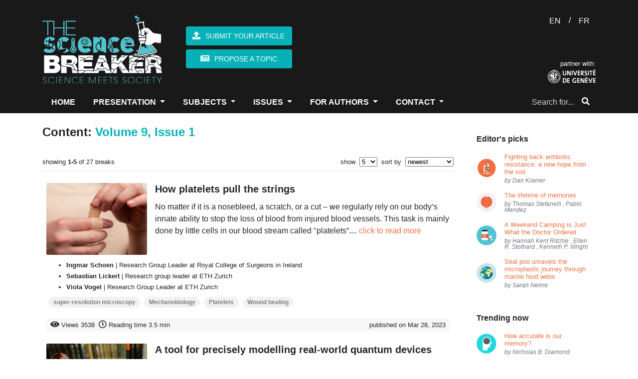

--- FILE ---
content_type: text/html; charset=UTF-8
request_url: https://thesciencebreaker.org/content/volume/9/issue/1
body_size: 40927
content:
<!doctype html>
<html lang="en">
    <head>
        <meta charset="utf-8">
<meta http-equiv="X-UA-Compatible" content="IE=edge">
<meta name="viewport" content="width=device-width, initial-scale=1">

<meta name="csrf-token" content="c8daMCOLwHLzaSsmbhchyDkCbl8Kj4mp7QcoAST7">

<meta property="fb:app_id" content="1737765819883440" />
<meta property="og:url" content="https://thesciencebreaker.org/content/volume/9/issue/1" />
<meta property="og:site_name" content="TheScienceBreaker | Science meets Society">

<meta name="twitter:site" content="@sciencebreaker" />
<meta name="twitter:url" content="https://thesciencebreaker.org/content/volume/9/issue/1" />
<meta name="twitter:card" content="summary_large_image">

<meta name="citation_issn" content="2571-9262" />
<meta name="citation_journal_title" content="TheScienceBreaker" />

    
    <meta property="og:title" content="TheScienceBreaker | Science Meets Society" />
    <meta property="og:description" content="For the democratization of scientific literature" />
    <meta property="og:image" content="https://thesciencebreaker.org/images/tsb-default.png" />
    
    <meta name="twitter:title" content="TheScienceBreaker | Science Meets Society">
    <meta name="twitter:description" content="For the democratization of scientific literature">
    <meta name="twitter:image" content="https://thesciencebreaker.org/images/tsb-default.png">
    
    <meta itemprop="name" content="TheScienceBreaker | Science Meets Society" />
    <meta itemprop="description" content="For the democratization of scientific literature" />
    <meta itemprop="image" content="https://thesciencebreaker.org/images/tsb-default.png" />
    <meta name="description" content="For the democratization of scientific literature" />
        <meta name="keywords" content="animals, infectious deseases, medical technology, vaccines, drugs, space, exoplanet, physics, astrophysics, biology, cells, bacteria, health, Kea parrots, behaviour, corvids, psittacines, childhood, stereotype, neonicotinoids, pollinators, honeybees, bumblebees, pesticides, honey, DNA, genetic engineering, genetic code, sunlight, physiology, circadian rhythm, circadian rhythms, infectious diseases, CRISPR, malaria, ecology, forest fires, environment, metagenomics, tara oceans expedition, marine biology, seasons, transit, warm neptune, ocean acidification, coral reef, citizen science, birds, pollution, nitrogen, mountain lakes, hurricanes, wind shear, acne, grapevine, Propionibacterium acnes, evolution, burying beetle, parenthood, friendship, chimpanzees, relationships, trust, Drosophila melanogaster, fruit fly, mitochondria, protists, sexual conflict, feathers, genetics, amoebas, fungus, fire salamanders, pathogens, sex, competition, antimicrobial resistance, Matabele ants, ants, community, veterans, cats, domestication, paleogenetic, microbiota, paleobehavior, Methanobrevibacter oralis, Neandertals, roots, Arabidopsis thaliana, adaptation, drought, Homo floresiensis, Liang Bua cave, brain size, primates, brain evolution, nose shapes, mutations, sun heat, rockcress, Boechera depauperata, engram cells, memory, brain map, nobel, agriculture, GMO, organic, natural, antibiotics, soil bacteria, superbugs, MRSA, Anophels gambiae, body language, attraction, dance, howler monkeys, food, red-green colour vision, bioinformatic, EDGE, genomics, neurodegenerative disease, brain cells, neurons, gut, parasites, genes transfer, Blastocystis, microglia cells, Alzheimer&#039;s disease, symbiosis, algae, girls, intelligence, nutrition, Rhesus monkey, calories intake, loneliness, death, genes expression, vitamin B2, crystallography, plants metabolism, antiperspirants, breast cancer, alluminium, photosynthesis, climate change, Nicrophorus vespilloides, Parkinson&#039;s disease, diabetes, paleo diet, modelling, respiration, stomata, pregnancy, epigenetics, HIV, AIDS, immune cells, running, run, fitness, cancer, beige fat, brown fat, white fat, adipose tissue, obesity, thermogenesis, 3D printing, bioengineering, brain, youth, growth, hormones, macrolide, optogenetics, dark, light, de-etiolation, petunias, circadian clock, car accident, distractions, vehicles, driving, PTSD, amnesia, heirloom, cyanobacteria, red algae, fossils, stromatolites, dogs, wolves, whales, cochlea, coffee, yeast, Saccaromyces cerevisiae, fermentation, cacao, sports, activity, cognition, eyes, Homo naledi, Homo sapiens, Zika virus, antigenes, branched-chain amino acids, Montessori, pretend-play, Rheotaxis, flow, zebrafish, Danio rerio, polar bears, global warming, Arctic, treatments, human migrations, lost cave, fisetin, antibodies, metastasis, flowers, parfume, volatiles, ABC transporter, muscles, exercise, proteins, aDNA, ancient populations, bananas, biodiversity, twin stars, Sun, universe, mummies, jurassic period, gliding, mammals, salamanders, RNA, atmosphere, stratosphere, WASP-121b, oceans, aging, Caenorhabditis elegans, sustainability, nationally recommended diets, Antarctica, GPS, Mannen/Børa, Synthetic Aperture Radar Interferometry (InSAR), gonorrhoea, meningococcus, Clostridium difficile, avidocin, neocortex, evolutionary stasis, Lévy processes, colors, scents, Swallowtail butterfly, supernovae, Palomar observatory, Amur honeysuckle, invasive species, bell beaker, Neolithic, Bronze Age, archaeology, fruits, fructise, fructose, glucose, sugars, seeds, fungi, tropical forests, dwarf planets, NASA, Ceres, Dawn, ecological suicide, songs, communication, language, predators, rescue, snake, skin, rhino, shrews, inflammatory bowel diseases, aphids, plant defenses, Mars, water, astrobiology, radar, dieting, Decennatherium rex, giraffes, species, seals, microplastics, inequity, emotions, blood flow, Paramecium, transcription, copying mechanism, immunotherapy, REM sleep, unihemispheric sleep, homeostatic regulation, fur seal, marine mammals, Uropeltis maculata, extinction, burrowing, Alcoholic fermentation, Genetically engineered yeast, Hoppy flavor, colon, horses, stilt-legged’ horses, food additives, protected areas, ecosystem preservation, co-evolution, extended phenotypes, silk properties, web building, wolf spiders, overweight, infant gut microbes, Bone, microstructure, electron tomography, fractals, immune memory, brain disease, Saiga, mass mortality, climate and disease, gray hair, melanocytes, MITF, melanocyte stem cell, virus, immune, Alcohol, Hangover, Review, neuromorphic, simulation, neural network, SpiNNaker, Musca, Trapped waves, Magnetic fields, Ipomoea batatas, sweet potato, Crop Wild Relatives, Earthquakes, Ice, geology, carbon footprint, global tourism, smoke-free, environmental impact, rabbit, brain development, behavior, fear, biofuel, habitat-loss, species vulnerability, biomimicry, chili powder, reseeding, restoration, seed predation, mistletoe, parasitism, scutoid, epithelial cells, three-dimensional packing, mathematical modelling, computational geometry, energy minimization, curved epithelia, halogens, meteorites, early Earth, accretion, planets, life, atomic force microscopy, infection, attachement, Dracula, Aspergillus fumigatus, high seas, industrial fishing, optomechanics, levitatiodynamics, material science, glaciers, pine sawflies, chemical defence, social behaviour, cooperation, cheating, ecological crisis, ecosystem change, claustrum, attention, authority, social power, dominance, infancy, cognitive science, natural fluid dispersal, biomaterial failure, pressure-vessel rupture, Newtonian jet instability, droplet velocity, pseudogenes, conservation, oxygen, land emergence, water cycle, disease, resistance, genome editors, Quadruple-helix, DNA structure, DNA nanotechnology, STEM education, cell-free protein expression, fluorescent proteins, freeze-dried, ballooning, flying spider, spider silk, soaring, aerial dispersal, quantum mechanics, quantum physics, optics, interstellar, asteroid, interstellar immigration, solar system, age at maturity, Atlantic salmon, gene therapy, amyotrophic lateral sclerosis, motor neuron disease, microcosm, response diversity, temporal stability, productivity, division of labor, automated behavioral tracking, sex addiction, CSBD, hypersexual, impulse control, plague, Neolithic decline, ancient DNA, pathogen emergence, history of infectious diseases, pluto, exploration, IQ, Flynn effect, dysgenic fertility, comets, planet formation, cosmic origins, interplanetary dust, marine ecosystem, predictive model of fishing effort, Automatic Identification System, non-wetting, phase change, aerodynamics, environmental change, fruits &amp; vegetables, sustainable diets, food security, confirmation bias, decision-making, bioinspiration, insect flight, robotics, Atacama Desert, plastic pollution, microplastic, Great Pacific Garbage Patch, Pacific Ocean, sleep, -omics, homeostasis, blood pressure, ketone bodies, high salt, kidney diseases, retina, organoid, cone cell, macular degeneration, Machine learning, IUCN, random forest, artificial intelligence, insects, flowering plants, compressed air, energy storage, renewable energy sources, seasonal storage, cellular recordings, transcriptional recording, synthetic biology, transcriptomics, Algeria, Ain Boucherit, Oldowan, cutmarks, early human occupation, mussel, hydrogen peroxide, antimicrobial, antiviral, microgel, screen time, technology, child development, media, anthocyanin, antioxidant, tomato, pigments, snapdragon, Denisovans, hydrogen, deep/dark biosphere, stress response, salt, birth canal, childbirth, human diversity, mortality, survival analysis, violence, prevention, green tea, colorectal cancer, clinical study, crop wild relatives (CWRs), deforestation, population genetics, denisova cave, southern Siberia, past environments, sediment dating, thinness, serotonin, mental health, neurotransmitter, Ebola virus, antiviral factor, host-pathogen interactions, virus infection, RNA viruses, lake ice loss, extreme events, seafloor, sediments, dissolving, apex predators, fake news, last but not beast, microwave ovens, plasma, optical resonances, biophotonics, optical dimers, breakfast eating, myths, sea ice, ocean warming, microbiome, Streptomyces bacteria, cytoskeleton, immune system, T cell, circulating tumor cells, air pollution, cities, psychosis, teenagers, social behavior, parental care, pair-bonding, Escherichia coli, drug discovery, Bajadasaurus, dinosaurs, Cretaceous, Patagonia, neural spines, Permian, Triassic, Jordan, cradle, Dicroidium, Bennettites, Podocarps, anemia, inflammation, immunity, blood, strawberries, wild bees, honey bees, robot paleontology, Orobates, kinematics, dynamics, amniote, grasping, haptic, vision, multisensory-motor integration, motor control, insect vision, autonomous navigation, neo-Whorfian effects, branching, psycholinguistics, ammonia, point sources, infrared remote sensing, satellite, maternal personality, parenting behavior, child academic ability, mathematics, microalgae, mine sites, bioprospecting, multicellularity, predation, dolphins, ocean currents, ice sheet, early whale, amphibious, Eocene, Peru, Africa, genetic modification, cassava, biofortification, drug metabolism, pharmacokinetics, side effects, in vivo imaging, cerebral blood flow, white blood cells, animal models, heatwave, survival, reproduction, Burkholderia, biopesticides, depression, ketamine, mice, cortex, synapses, viruses, rabbits, olfaction, automated behavior, esophageal cancer, golestan cohort study, hot beverages, Iran, tea, computational neuroscience, brain waves, metastability, connectome, neuroimaging, animal archaeology, sea otter, pounding, chromatin, DNA-damage, arousal, shark, orcas, oceans, apex predators, orcas, pasta food, durum wheat, genome, gene discovery, precipitation, signal emergence, ocean hypoxia, ecophysiology, Stonehenge, biomolecular, ancient feasts, Greenland, sea level, mosquito, genetics, olfaction, behavior, host-seeking, mosquitoes, host-seeking, animal culture, disturbance hypothesis, human footprint, Pan troglodytes, radiocarbon dating, bayesian modeling, Neanderthals, optical dating, ecosystem, video game, dinosaur, fMRI, success prediction, showbuisness, data analysis, acting, cannabis, marijuana, ancient drugs, smoking, mortuary ritual, background extinction, islands, modern extinction, seed plants, Mesolithic, lumps, distilled birch bark pitch, Stone Age, roundworms, small RNAs, epigenetic inheritance, collective behavior, social interactions, urban, bees, vector biology, mycology, biotechnology, incarceration, public health, Parkinson’s Disease, mindfulness, yoga, anxiety, stress, fishing boats, respiratory illness, perinatal defects, satellite Earth observations, Antarctic sea ice, Ediacaran, modeling, fluids, commensalism, feeding, amber, Jurassic park, tomato flavor, breeding, genome sequencing, plate tectonics, volcanoes, geochemistry, global ocean, animal abundance, future projection, ecosystem modeling, learning, global change, plankton, neurogenesis, toxicology, environmental risk assessment, occurrence, APOE, dementia, internet, PISA, gender gap, math, letterature, schools, magma, volcano, Iceland, crystal, storage, metabolism, gut microbiota, chemical similarity, toxicity, microraptor, Jehol ecosystem, indrasaurus, stomach contents, predator-prey relationship, selfish, selfless, altruism, paleogenetics, migrations, almond, bitterness, bHLH, machine-learning, GAN, fisheries, ocean sciences, economics, small-world networks, marine policy, species interactions, defaunation, evolutionary history, Atlantic Forest, Anthropocene, green infrastructure, nature-based solutions, indigenous knowledge, ecosystem services, water security, caterpillars, camouflage, colour change, peppered moth, staphylococci, public settings, London, hospital, gaze aversion, herring gulls, human-wildlife conflict, gut microbiome, metabolomics, systems biology, anorexia nervosa, eating disorders, ultrasound, endoscopy, autonomy, gastrointestinal, inequality, opportunities, fairness, talent versus luck, experiments, disease spillover, leadership, norm enforcement, jet stream, turbulence, aviation, meteorology, Lyme disease, Lyme borreliosis, hospital care, secondary care, England, cave bears, ice age, nuclear winter, nuclear war, famine, crop failure, Kashmir, cereal products, eastern central Europe, charred food remains, prehistoric cuisine, Late Bronze Age, coronavirus, COVID-19, CoV-19, zoonotic transmission, SARS-CoV-2, face masks, SARS, robots, dexterity, tactile sensors, AI, human grasp, drug resistance, polyamines, nylon, efflux pumps, PACE family, root-microbiota, microorganisms, arabidopsis, Middle Stone Age, Ethiopian Highlands, last glacial period, Heart Failure, cardiac fibrosis, Salmonella, Stem cell, thiamethoxam, honeydew, biological control agents, sea-level, ice sheets, past-climate, Pliocene, pediatric, pneumonia, fecal-oral transmission, land-use change, chewing, swallowing, hyoid apparatus, ear ossicles, Mesozoic mammal, generic language, scientific communication, diversity, metascience, psychological research, adhesive latching, gall midge, jumping larva, legless leaping, silverrod, U-Pb dating, phreatic overgrowth on speleothems, Mallorca, sustainable palm oil, Macaca nemestrina, Southern pig-tailed macaques, biological pest control, Malaysia, education, science teaching, undergraduate education, active learning, thrombosis, cerebrovascular disease, anticoagulants, animal model, groundwater, climate, binary stars, coral, fossil, survival strategy, Mediterranean, proteome, waves, clock, Ancient Egyptians, Sacred Ibis mummies, farming, social jetlag, working from home, Rat whiskers, Euler Spiral, Anak Krakatau, landslide, volcanic tsunami, flank collapse, tsunami warning, epidemiology, handedness, schizophrenia, habitability, exoplanets, adrenal medulla, psychosomatic, mind-body connection, Tyrannosaurus, histology, morphogenesis, development, carnivorous plants, leaves, extrachromosomal DNA, water plant, lakes, rivers, Trilobites, collective behaviour, Paleozoic, Ordovician, Morocco, prenatal, liver, rationality, wisdom, neoliberalism, self-interest, ethics, black holes, gravitational waves, gravity, Einstein, spacetime, self-organization, pattern formation, origin of life, artificial cell, embryonic development, hydrogen energy, hydrogen economy, hydrogen embrittlement, metallurgy, steel, materials science, microscopy, atom probe tomography, plasmalogen, light response, Myxococcus, CarF-TMEM189, lipid desaturase, light pollution, energy waste, asteroids, sample return, near-Earth objects, planetary science, soil, auxin, plasticity, happiness, cognitive psychology, GDP, wellbeing, DNA data storage, chemical engineering, data science, 3D-printing, palaeo-diet, carbohydrate, South Africa, sea level rise, endoplasmatic reticulum, lipids, internal clock, aggression, fruit flies, social experience, Bacteriophage T4, Injection Machinery, Dynamic Model, gravitational lensing, galaxies, galaxy evolution, cardiovascular, immune response, macrophages, stem cell therapy, coastal protection, submerged prehistory, underwater archaeology, sea-level rise, microglia, neuroscience, neuroimmunology, T-cell, immunology, kidney, oncology, graphite, phonon hydrodynamics, thermal conductivity, magnetism, topology, quantum Hall effect, photonics, Plant, seed, embryo, cuticle, signaling, Autonomic, Emotion, Seafloor geodesy, Subduction zone, Nankai Trough, Slow slip event, GNSS-A, Retrovirus, Exaptation, ARC, Gag, Siberian Neanderthals, Chagyrskaya Cave, Middle Palaeolithic, Micoquian artefacts, population movements, Malnutrition, Microcephaly, Protein restriction, Viral infection, blood vessels, capillaries, lab-grown, red blood cells, perovskite solar cell, tandem, silicon, energy, renewable, Oxic methane production, Blue-green algae, Greenhouse gases, amphibian declines, Neotropics, Panama, lockdown, chronotype, T cells, antiviral immunity, aerosol, nanoparticle, clouds, allergies, levitation, laser cooling, bioluminescence, plant biotechnology, glowing plants, extreme melt, New Zealand, Plant Morphogenesis, Cell Wall, Pectins, super-resolution microscopy, Polymer expansion, neutralizing antibodies, receptor-binding domain (RBD), critical minerals, raw materials, supply chains, manufacturing, risk, Working Memory, Social Distancing, Social Norm, Individual Differences, Mangroves, Night Lights, Central America, 4D microprinting, intelligent micromachines, shape-changing, smart materials, direct laser writing, brain cancer, tumor microenvironment, sleep deprivation, reactive oxygen species, antioxidants, ice-age cycles, speleothems, ocean sediments, palaeoclimate, orbital variations, beetles, herbivory, horizontal gene transfer, microbes, Coral Reefs, Coral Bleaching, Fluorescence, Glowing Corals, Increasing surface winds, Ocean circulation, Changing marine environment, Diamond, Quantum, Superconductor, Imaging, Addiction, Gender, Adolescence, Delta, Ganges, Subsidence, Bangladesh, disease surveillance, Windborne insect migration, pathogen spread, One Health, Lithium-Sulfur battery, Expansion-tolerant architecture, Stress management, civil conflict, Drylands, Thresholds, Abrupt Shift, Aridity, Origin Of Digits, Origin Of Tetrapod, Elpistostegalian, Clusters Of Galaxies, Supermassive Black Holes, X-Ray Astronomy, Radioastronomy, Storm surges, weather extremes, flooding, Bayesian hierarchical modeling, atoll, reef island, Self-replication, Genes, prehistory, paleogenomic, population genetic, environmental contamination, atmospheric chemistry, micrometeorites, Archean, Perovskite quantum dots, Graphene, Superstructure, Facial recognition, Neuromorphic computing, Thermoregulation, metabolic rates, endothermy, histones, copper, eukaryotes, predator-prey interactions, fish feeding, attack kinematics, individuality, personality, variability, Drosophila, stingless bee honey, trehalulose, rare sugar, low GI, Meliponini, domestic cats, name recognition, color, frogs, transparency, pulsars, neutron stars, white dwarfs, general relativity, frame dragging, Fisheries management, Marine fisheries, Marine ecosystem models, e-cigarettes, oral health, harmful, vaping, Mosquito, Microsporidia MB, Plasmodium, Assisted evolution, Coral reef restoration, storm, desertification, aeolianite, common-pool resources, externalities, satellite tax, Moon, Magma ocean, Planets formation, microfibers, textile fibers, Diagnostics, Chang’E-4, Ground Penetrating Radar, lunar subsurface, lunar farside, Microplastic rain, microplastic composition, Palaeontology, Reptiles, Niche Partitioning, macrocycles, chirality, biocatalysis, lipase, malting, brewing, Late Neolithic, central Europe, aleurone cell walls, Microbiomes, Native Americans, peopling of South America, Tupí speakers, Brazilian natives, Anti-cancer therapy, Social learning, tool use, foraging, Catmint, molecular evolution, biosynthesis, enzymes, glucose monitoring, noninvasive monitoring, wearable biosensors, electromagnetism, Natural Products, Molecular Shape, Peptide, Stereochemistry, Total Synthesis, Planetary cores, Jupiter, Giant planet, Paris Agreement, social tipping elements, tipping interventions, rapid social change, mountains, meltwater, synchrotron radiation, spectroscopy, pigments degradation, paintings conservation, cadmium sulfide, tuberculosis, infectious disease, Mycobacterium tuberculosis, toxin-antitoxin system, dark matter, particle physics, medieval blue, natural dyes, cultural heritage, Pain, mechanosensation, electrophysiology, signal transduction, pointing, psychology, gesture, consumer food waste, consumer affluence, elasticity of food waste, economy, Palaeolithic, Pleistocene, American prehistory, Chiquihuite, Mexico, Cosmology, Globular Clusters, Milky Way, deep-sea mining, valuable metals, polymetallic nodules, healthy ageing, longevity, lifespan, iron metabolism, climate modelling, past climate, equilibrium climate sensitivity, Equity, Diversity, Equity, and Inclusion, Undergraduate STEM Education, anesthesia, dream, electroencephalography, conservation agriculture, crop yields, sustainable intensification, wine grape, Brazilian Amazon, fisheries sustainability, Local Ecological Knowledge, Organ-on-chip, live-cell imaging, pulmonary surfactant, Galaxy Clusters, temperature, Australia, Neurotoxin, Peptides, Plants, Craters, Water on Mars, City-region systems, Economic geography, Plastic, Recycling, Industry, microbial ecology, spatial organization, ADHD, financial distress, suicide, Life Expectancy, Intergenerational Support, Mortality Inequalities, Sharing, social life, Stimuli-Responsive Hydrogels, Mechanobiology, Mechanotransduction, Chronic Illness, stigma, paleontology, morphology, Wombats, Mechanics, Animal Communication, Digestion, transformation, Near East, cremation pit, ancestors, Insulin, Doctors without Borders, drug delivery, X-ray binaries, Sleepiness, Social activity, artificial vision, intracortical electrodes, visual cortex, Drop impact, Superhydrophobic surface, Insect, leaf, heat transfer, timing, wave-particle duality, Soft robots, Cheetah, flexible spine, high speed, Atmospheric Rivers, Polynya, Memories recall, hippocampus, time cells, Water pollution, particle transport, Myelin, Macrophage, Preventing Injury, subseafloor, South Pacific Gyre, culture, worldview, mobility, Ballgame, Mesoamerica, Oaxaca, catenane, self-assembly, supramolecular polymer, supramolecular chemistry, interlocked structures, Synthetic Chemistry, Molecular Machines, Honey bee, host-pathogen evolution, pathogen manipulation, Seismic, P-waves, Plumes, Volcanism, Earth’s interior, Mantle plume, Marine Plastic, Earth Observation, Environmental Sciences, erosion, Himalaya, landscape, Mercury Ice, Water Formation, Polar Ice, Solar Wind, Marine ecosystems, Marine Protected Areas, Sustainable Fisheries, Biological rhythms, circadian system, Zika, pair bond, prairie vole, calcium imaging, monogamy, Fertilisation, Sperm, Microtubules, protein modifications, Motor proteins, Spore, Barcode, Food-Safety, Molecular Biology, frailty, human response, coast, Atmospheric CO2, Ice cores, Sun-like Stars, Kepler, homing pigeons, biogenic volatile organic compounds, volatile organic compounds, chemical cues, bird navigation, olfactory maps, Morphogen, Biophysics, Patterning, Venus, Mantle Plumes, Coronae, Tectonics, Bats, Genomes, Mass extinction, large igneous province volcanism, carbon cycle perturbations, ocean acidification and warming, fast radio burst, magnetar, neutron star, Climate attractors, aquaplanet, climate models, tissue engineering, hepatocyte transplantation, transplantation, organ transformation, spleen, illegal fishing, dark vessel, satellite monitoring, data fusion, Dystonia, Deep learning, MRI, Diagnosis, Biomarker, Trophic cascade, keystone species, Nanotechnology, molecules, scanning probe microscopy, Fish physiology, thermal tolerance, sharks, rays, overfishing, Concurrent Drought and Heatwave, domestic cat, diet, Neolithic Europe, biological, hierarchical material, non-cuttable, metallic foam, Blue carbon sequestration, CO2 emissions, tuna, databases, discovery, p53, Gallic acid, Relationship Value, Orbitofrontal Cortex, Commitment Signal, political ideology, socialization, higher education, political science, geyser, Yellowstone, hydrothermal, motivated beliefs, lies, herd immunity, T helper lymphocytes, B lymphocytes, germinal centers, tumorigenesis, Elephant trunk, biomechanics, kinematic, motion capture, false memory, zoology, biogeography, marine dispersal, crocodiles, neural networks, digital humanities, cuneiform, Mesopotamia, Irritable Bowel Syndrome, Food-induced abdominal pain, mast cells, immunoglobulin E, food tolerance, natural climate solutions, natural forest regrowth, carbon, reforestation, nebula, blue ring nebula, botox, botulinum toxin, treatment, wrinkles, frowns, facial feedback, hummingbirds, vocal communication, hearing, neuroethology, animal behavior, Solar System formation, first solids, CAIs, origins, Intersexuality, Moles, Evodevo, Long-range regulation, Language evolution, animal behaviour, syntax, compaction, ethylene, syphilis, yaws, ancient pathogens, pollination, turnover, hydroxychloroquine, macaque, navigation, cognitive map, movement ecology, food expenditure, Americas, conservation planning, amazon, freshwater ecosystems, galactic centre, Fermi bubbles, gas outflow, conifers, Aedes aegypti, Mosquito vector, handling, jaw, snail, survival behaviors, hypothalamus, CaRMA imaging, neuronal activity, gene expression, Ink, Papyrus, Synchrotron-based X-ray analyses, Ancient Egypt Lead, Insomnia, Immune function, Neural circuitry, painting, art history, complex science, information theory, political polarization, cognitive neuroscience, #biophysics, chemical biology, biomembrane tension, molecular probe, Drought-induced mortality, Forest resilience, Global tree mortality, polyploid bacteria, giant bacteria, heterozygous bacteria, function accumulation, disease resistance, endophyte, type 1 diabetes, neurology, coping styles, cognitive appraisal, perceived stress, undergraduate dissertation project, undergraduate students, Living Planet Index, naked mole-rat, glacier, primary production, fjord, confidence, human neuroscience, dune, EEG, mind wandering, freely moving thoughts, task-unrelated thoughts, chromosome organization, enhancers, Ttpological defects, cellular tornadoes, topological defects, ocean economy, governance, wearable electronics, electronic skin, health monitoring, self-healing, reconfiguration, paleobotany, Andean uplift, Ancestry, galaxy mergers, starbursts, magic squares, mathematical physics, bacterial infection, fig tree, phytochemicals, convergent evolution, cytochrome P450, iron, laser, super-Earth, magnetosphere, extra-terrestrial life, chemical reactions, autofluorescence, living cells, radical pairs, Bacteriophages, phage therapy, antibiotic resistance, Acinetobacter baumannii, bacterial capsule, menopause, FSH, estrogen, Alzheimer’s disease, aged women, biofouling, traffic networks, geophysics, anosmia, nuclear organization, olfactory receptors, astronomical sites, atmospheric turbulence, heart disease, neurovascular, fusion, burning plasma, inertial confinement, national ignition facility, science, systemic inequalities, bibliometrics, risk factors, severe outcomes, Global Network Study, reprogramming, rejuvenation, clinical trial, indoor air pollution, secondary chemistry, monoterpenes, radio, astronomy, transient, pulsar, ocean deoxygenation, anchovy, stability, accuracy, mathematical paradoxes, FASER, particle, detector, silicon pixel, stability and accuracy, AI and neural networks, | solvability complexity index hierarchy, disasters, recurring events, legacy conditions, complex systems, network science, network dynamics, resilience, smell, VOCs, social spiders, Behavioral intervention, nudges, salience, cognitive load, traffic safety, interaction specificity, biomimetics, lizard tail autotomy, fracture mechanics, adhesion, cohesive zone models, venus flytrap, magnetic field, electric signals, carnivorous plant, microlens, protein, coulomb explosion, ultrafast imaging, free-electron lasers, molecular movies, urine, diagnostic, child masking, early child care, Cell migration, Cell division, physics of computation, Appetite, Gut-Brain Interaction, Signalling, psychiatric genetics, pathobiology, neurodevelopment, stem cell differentiation, Urbanization, Climate modeling, Holocene paleoclimate, global temperature, vegetation, compartmentation, GPCR, cAMP, cell signaling, RAINs, spider, web, extended cognition, stars, early universe, marsquakes, planetary seismology, planetary evolution, volcanic earthquakes, Neuroinflammation, neurodegeneration, ocean, Nanomechanics, MEMS, Microresonators, Precision measurements, salmon, fishing, Thermophotovoltaic, TPV, heat engine, Impact, Spring, plant breeding, Ship-strikes, risk assessment, blue whale,  conservation, proteoforms, blood cells, liver transplant, Proteomics, Motivation, Action, gender stereotypes, girls&#039; lack of talent, glass ceiling, actinomycetes, chemistry, Quantum Technology, Gravity Gradient Sensing, Atom Interferometry, open Quantum systems, computational methods, Platelets, Wound healing, bacterial membrane vesicles, systemic communication, anti-viral immunity, DNA sensor, animal assisted intervention, therapy dogs, wellness, cancer immunotherapy, probiotic, Vikings, vegetable intake, cardiovascular diseases, healthy diet, lifestyle, Superbug, mannitol, salinity, hospital-acquired infection, x-rays, antibody therapeutic, Bundibugyo virus, cryo-EM, Sudan virus, fast radio bursts, transients, radio astronomy, interferometry, magnetars, Cannabidiol (CBD), Hadean, policing, procedural justice, training, Kuiper belt, celestial mechanics, symmetry, James Webb Space Telescope, Galaxy formation, obesity epidemic, subsidy, healthy food, market imperfections, fruits and vegetables, Infant, sensorimotor, spontaneous, movement, Transporter, Membrane, tadpole, amphibian, check dam, overwinter, stream, conspiracy beliefs, wind farm opposition, public communication, energy transition, Cactus, Uncertainty, Tumor, Radiobiology, Plasma accelerator, FLASH, Flood hazards, Pedicularis, species delimitation, cryptic species, species diversification, sexism, Novae, Human genome, CO2, Herbivores, Yersinia pestis, human disease, implantable electronics, soft sensor, stent, artery, microbial mats, Hurricane Irma, Priming, IGIP, Trichoderma, Wheat, Bipolaris, Madagascar, personalized treatment, organoids, drug combinations, nocturnal, diurnal owl, Miocene, Linxia, carbon fluxes, tropical forest, carbon balane, Time series, Group interactions, problem solving, mental models, planning, domestic dogs, neuroendocrinology, vasopressin, brain synchrony, world&#039;s largest edible single fruit, flowering time genes, structural biology, Quasicrystals, electrical discharge, lightning strike, minerals, racism, environmental justice, dust storms, snow cover, Alps, Quantum materials, phase transition, nanoscale, Endogenous retroviruses, Intervention, GLOF, Hazard, Exposure, Vulnerability, Danger, Magnetic Resonance Imaging, sequencing, Plant biology, Plant immunity, DNA replication, Gamma-ray Bursts, Kilonovae, High Energy Astronomy, SARS-Cov2, Spike protein, platelet, cryo-ET, coagulation, Quantum Sensing, Cold atoms, Unstaffed Areal Vehicles, Remote sensing, volcano monitoring, magmatic plumbing system, Private self-awareness, Photograph self-recognition, Mental states, Self-concept, Nonverbal thinking, epitranscriptome, nitrogen nutrition, ammonium, Oxford Nanopore, Quasi particles, flat Bands, two-dimensional hydrodynamics, supersonic pairing avalanches, stellar evolution, vitamin A food fortification, polymeric microparticles, human absorption, inheritance, DNA repair, genome stability, Migration, holography, particle manipulation, bioprinting, nuclear membrane, nuclear transport, gas in galaxies, gravitropism, LAZY, cetacean, Basilosauridae, Evolution of Language, Chimpanzee, Combinatoriality, Borehole, multiple sclerosis, autoimmunity, Computational biology, Phenotype Bias, water loss, human water use, sedimentation, marine heatwave, croup, cold air, child health, Taurine, Healthspan, Nutrients, IBD, psychological stress, enteric nervous system, broaden immunity, vaccination strategy, Anthracycline, Chemotherapy, Anti-mycobacterial, Large colletion of plants, Structural similarity search, Feshbach resonance, Ultracold molecules, Collisional complexes, early cancer detection, conformable devices, biomedical engineering, Cancer biology, Fixed point theorem, compactification, isometries, Reversible Drug, Anti-coagulant, Thymus, genetic polymorphism, kinases, Molecular Dynamics, P38a, Environmental impacts, Sustainable Energy, Cytoplasmic division, autonomous clocks, mitosis, epithelial homeostasis, Curvature, Saddle, individual variation, resources, Coral biology, volcanic eruption, experimental setup, modified gravity, distortion of time, Neuron, Electrodes, Device, Interface, Deep-sea, Octopus, Hydrothermal spring, Neanderthal, Cave lion, Hunting, Human Behavior, satellites, space debris, filings, international telecommunication union, brown dwarf, Mutation rate, Pedigree, Wild, Forests, Food Webs, Community Ecology, Resource Pulses, Trophic Cascades" />
    <meta name="news_keywords" content="animals, infectious deseases, medical technology, vaccines, drugs, space, exoplanet, physics, astrophysics, biology, cells, bacteria, health, Kea parrots, behaviour, corvids, psittacines, childhood, stereotype, neonicotinoids, pollinators, honeybees, bumblebees, pesticides, honey, DNA, genetic engineering, genetic code, sunlight, physiology, circadian rhythm, circadian rhythms, infectious diseases, CRISPR, malaria, ecology, forest fires, environment, metagenomics, tara oceans expedition, marine biology, seasons, transit, warm neptune, ocean acidification, coral reef, citizen science, birds, pollution, nitrogen, mountain lakes, hurricanes, wind shear, acne, grapevine, Propionibacterium acnes, evolution, burying beetle, parenthood, friendship, chimpanzees, relationships, trust, Drosophila melanogaster, fruit fly, mitochondria, protists, sexual conflict, feathers, genetics, amoebas, fungus, fire salamanders, pathogens, sex, competition, antimicrobial resistance, Matabele ants, ants, community, veterans, cats, domestication, paleogenetic, microbiota, paleobehavior, Methanobrevibacter oralis, Neandertals, roots, Arabidopsis thaliana, adaptation, drought, Homo floresiensis, Liang Bua cave, brain size, primates, brain evolution, nose shapes, mutations, sun heat, rockcress, Boechera depauperata, engram cells, memory, brain map, nobel, agriculture, GMO, organic, natural, antibiotics, soil bacteria, superbugs, MRSA, Anophels gambiae, body language, attraction, dance, howler monkeys, food, red-green colour vision, bioinformatic, EDGE, genomics, neurodegenerative disease, brain cells, neurons, gut, parasites, genes transfer, Blastocystis, microglia cells, Alzheimer&#039;s disease, symbiosis, algae, girls, intelligence, nutrition, Rhesus monkey, calories intake, loneliness, death, genes expression, vitamin B2, crystallography, plants metabolism, antiperspirants, breast cancer, alluminium, photosynthesis, climate change, Nicrophorus vespilloides, Parkinson&#039;s disease, diabetes, paleo diet, modelling, respiration, stomata, pregnancy, epigenetics, HIV, AIDS, immune cells, running, run, fitness, cancer, beige fat, brown fat, white fat, adipose tissue, obesity, thermogenesis, 3D printing, bioengineering, brain, youth, growth, hormones, macrolide, optogenetics, dark, light, de-etiolation, petunias, circadian clock, car accident, distractions, vehicles, driving, PTSD, amnesia, heirloom, cyanobacteria, red algae, fossils, stromatolites, dogs, wolves, whales, cochlea, coffee, yeast, Saccaromyces cerevisiae, fermentation, cacao, sports, activity, cognition, eyes, Homo naledi, Homo sapiens, Zika virus, antigenes, branched-chain amino acids, Montessori, pretend-play, Rheotaxis, flow, zebrafish, Danio rerio, polar bears, global warming, Arctic, treatments, human migrations, lost cave, fisetin, antibodies, metastasis, flowers, parfume, volatiles, ABC transporter, muscles, exercise, proteins, aDNA, ancient populations, bananas, biodiversity, twin stars, Sun, universe, mummies, jurassic period, gliding, mammals, salamanders, RNA, atmosphere, stratosphere, WASP-121b, oceans, aging, Caenorhabditis elegans, sustainability, nationally recommended diets, Antarctica, GPS, Mannen/Børa, Synthetic Aperture Radar Interferometry (InSAR), gonorrhoea, meningococcus, Clostridium difficile, avidocin, neocortex, evolutionary stasis, Lévy processes, colors, scents, Swallowtail butterfly, supernovae, Palomar observatory, Amur honeysuckle, invasive species, bell beaker, Neolithic, Bronze Age, archaeology, fruits, fructise, fructose, glucose, sugars, seeds, fungi, tropical forests, dwarf planets, NASA, Ceres, Dawn, ecological suicide, songs, communication, language, predators, rescue, snake, skin, rhino, shrews, inflammatory bowel diseases, aphids, plant defenses, Mars, water, astrobiology, radar, dieting, Decennatherium rex, giraffes, species, seals, microplastics, inequity, emotions, blood flow, Paramecium, transcription, copying mechanism, immunotherapy, REM sleep, unihemispheric sleep, homeostatic regulation, fur seal, marine mammals, Uropeltis maculata, extinction, burrowing, Alcoholic fermentation, Genetically engineered yeast, Hoppy flavor, colon, horses, stilt-legged’ horses, food additives, protected areas, ecosystem preservation, co-evolution, extended phenotypes, silk properties, web building, wolf spiders, overweight, infant gut microbes, Bone, microstructure, electron tomography, fractals, immune memory, brain disease, Saiga, mass mortality, climate and disease, gray hair, melanocytes, MITF, melanocyte stem cell, virus, immune, Alcohol, Hangover, Review, neuromorphic, simulation, neural network, SpiNNaker, Musca, Trapped waves, Magnetic fields, Ipomoea batatas, sweet potato, Crop Wild Relatives, Earthquakes, Ice, geology, carbon footprint, global tourism, smoke-free, environmental impact, rabbit, brain development, behavior, fear, biofuel, habitat-loss, species vulnerability, biomimicry, chili powder, reseeding, restoration, seed predation, mistletoe, parasitism, scutoid, epithelial cells, three-dimensional packing, mathematical modelling, computational geometry, energy minimization, curved epithelia, halogens, meteorites, early Earth, accretion, planets, life, atomic force microscopy, infection, attachement, Dracula, Aspergillus fumigatus, high seas, industrial fishing, optomechanics, levitatiodynamics, material science, glaciers, pine sawflies, chemical defence, social behaviour, cooperation, cheating, ecological crisis, ecosystem change, claustrum, attention, authority, social power, dominance, infancy, cognitive science, natural fluid dispersal, biomaterial failure, pressure-vessel rupture, Newtonian jet instability, droplet velocity, pseudogenes, conservation, oxygen, land emergence, water cycle, disease, resistance, genome editors, Quadruple-helix, DNA structure, DNA nanotechnology, STEM education, cell-free protein expression, fluorescent proteins, freeze-dried, ballooning, flying spider, spider silk, soaring, aerial dispersal, quantum mechanics, quantum physics, optics, interstellar, asteroid, interstellar immigration, solar system, age at maturity, Atlantic salmon, gene therapy, amyotrophic lateral sclerosis, motor neuron disease, microcosm, response diversity, temporal stability, productivity, division of labor, automated behavioral tracking, sex addiction, CSBD, hypersexual, impulse control, plague, Neolithic decline, ancient DNA, pathogen emergence, history of infectious diseases, pluto, exploration, IQ, Flynn effect, dysgenic fertility, comets, planet formation, cosmic origins, interplanetary dust, marine ecosystem, predictive model of fishing effort, Automatic Identification System, non-wetting, phase change, aerodynamics, environmental change, fruits &amp; vegetables, sustainable diets, food security, confirmation bias, decision-making, bioinspiration, insect flight, robotics, Atacama Desert, plastic pollution, microplastic, Great Pacific Garbage Patch, Pacific Ocean, sleep, -omics, homeostasis, blood pressure, ketone bodies, high salt, kidney diseases, retina, organoid, cone cell, macular degeneration, Machine learning, IUCN, random forest, artificial intelligence, insects, flowering plants, compressed air, energy storage, renewable energy sources, seasonal storage, cellular recordings, transcriptional recording, synthetic biology, transcriptomics, Algeria, Ain Boucherit, Oldowan, cutmarks, early human occupation, mussel, hydrogen peroxide, antimicrobial, antiviral, microgel, screen time, technology, child development, media, anthocyanin, antioxidant, tomato, pigments, snapdragon, Denisovans, hydrogen, deep/dark biosphere, stress response, salt, birth canal, childbirth, human diversity, mortality, survival analysis, violence, prevention, green tea, colorectal cancer, clinical study, crop wild relatives (CWRs), deforestation, population genetics, denisova cave, southern Siberia, past environments, sediment dating, thinness, serotonin, mental health, neurotransmitter, Ebola virus, antiviral factor, host-pathogen interactions, virus infection, RNA viruses, lake ice loss, extreme events, seafloor, sediments, dissolving, apex predators, fake news, last but not beast, microwave ovens, plasma, optical resonances, biophotonics, optical dimers, breakfast eating, myths, sea ice, ocean warming, microbiome, Streptomyces bacteria, cytoskeleton, immune system, T cell, circulating tumor cells, air pollution, cities, psychosis, teenagers, social behavior, parental care, pair-bonding, Escherichia coli, drug discovery, Bajadasaurus, dinosaurs, Cretaceous, Patagonia, neural spines, Permian, Triassic, Jordan, cradle, Dicroidium, Bennettites, Podocarps, anemia, inflammation, immunity, blood, strawberries, wild bees, honey bees, robot paleontology, Orobates, kinematics, dynamics, amniote, grasping, haptic, vision, multisensory-motor integration, motor control, insect vision, autonomous navigation, neo-Whorfian effects, branching, psycholinguistics, ammonia, point sources, infrared remote sensing, satellite, maternal personality, parenting behavior, child academic ability, mathematics, microalgae, mine sites, bioprospecting, multicellularity, predation, dolphins, ocean currents, ice sheet, early whale, amphibious, Eocene, Peru, Africa, genetic modification, cassava, biofortification, drug metabolism, pharmacokinetics, side effects, in vivo imaging, cerebral blood flow, white blood cells, animal models, heatwave, survival, reproduction, Burkholderia, biopesticides, depression, ketamine, mice, cortex, synapses, viruses, rabbits, olfaction, automated behavior, esophageal cancer, golestan cohort study, hot beverages, Iran, tea, computational neuroscience, brain waves, metastability, connectome, neuroimaging, animal archaeology, sea otter, pounding, chromatin, DNA-damage, arousal, shark, orcas, oceans, apex predators, orcas, pasta food, durum wheat, genome, gene discovery, precipitation, signal emergence, ocean hypoxia, ecophysiology, Stonehenge, biomolecular, ancient feasts, Greenland, sea level, mosquito, genetics, olfaction, behavior, host-seeking, mosquitoes, host-seeking, animal culture, disturbance hypothesis, human footprint, Pan troglodytes, radiocarbon dating, bayesian modeling, Neanderthals, optical dating, ecosystem, video game, dinosaur, fMRI, success prediction, showbuisness, data analysis, acting, cannabis, marijuana, ancient drugs, smoking, mortuary ritual, background extinction, islands, modern extinction, seed plants, Mesolithic, lumps, distilled birch bark pitch, Stone Age, roundworms, small RNAs, epigenetic inheritance, collective behavior, social interactions, urban, bees, vector biology, mycology, biotechnology, incarceration, public health, Parkinson’s Disease, mindfulness, yoga, anxiety, stress, fishing boats, respiratory illness, perinatal defects, satellite Earth observations, Antarctic sea ice, Ediacaran, modeling, fluids, commensalism, feeding, amber, Jurassic park, tomato flavor, breeding, genome sequencing, plate tectonics, volcanoes, geochemistry, global ocean, animal abundance, future projection, ecosystem modeling, learning, global change, plankton, neurogenesis, toxicology, environmental risk assessment, occurrence, APOE, dementia, internet, PISA, gender gap, math, letterature, schools, magma, volcano, Iceland, crystal, storage, metabolism, gut microbiota, chemical similarity, toxicity, microraptor, Jehol ecosystem, indrasaurus, stomach contents, predator-prey relationship, selfish, selfless, altruism, paleogenetics, migrations, almond, bitterness, bHLH, machine-learning, GAN, fisheries, ocean sciences, economics, small-world networks, marine policy, species interactions, defaunation, evolutionary history, Atlantic Forest, Anthropocene, green infrastructure, nature-based solutions, indigenous knowledge, ecosystem services, water security, caterpillars, camouflage, colour change, peppered moth, staphylococci, public settings, London, hospital, gaze aversion, herring gulls, human-wildlife conflict, gut microbiome, metabolomics, systems biology, anorexia nervosa, eating disorders, ultrasound, endoscopy, autonomy, gastrointestinal, inequality, opportunities, fairness, talent versus luck, experiments, disease spillover, leadership, norm enforcement, jet stream, turbulence, aviation, meteorology, Lyme disease, Lyme borreliosis, hospital care, secondary care, England, cave bears, ice age, nuclear winter, nuclear war, famine, crop failure, Kashmir, cereal products, eastern central Europe, charred food remains, prehistoric cuisine, Late Bronze Age, coronavirus, COVID-19, CoV-19, zoonotic transmission, SARS-CoV-2, face masks, SARS, robots, dexterity, tactile sensors, AI, human grasp, drug resistance, polyamines, nylon, efflux pumps, PACE family, root-microbiota, microorganisms, arabidopsis, Middle Stone Age, Ethiopian Highlands, last glacial period, Heart Failure, cardiac fibrosis, Salmonella, Stem cell, thiamethoxam, honeydew, biological control agents, sea-level, ice sheets, past-climate, Pliocene, pediatric, pneumonia, fecal-oral transmission, land-use change, chewing, swallowing, hyoid apparatus, ear ossicles, Mesozoic mammal, generic language, scientific communication, diversity, metascience, psychological research, adhesive latching, gall midge, jumping larva, legless leaping, silverrod, U-Pb dating, phreatic overgrowth on speleothems, Mallorca, sustainable palm oil, Macaca nemestrina, Southern pig-tailed macaques, biological pest control, Malaysia, education, science teaching, undergraduate education, active learning, thrombosis, cerebrovascular disease, anticoagulants, animal model, groundwater, climate, binary stars, coral, fossil, survival strategy, Mediterranean, proteome, waves, clock, Ancient Egyptians, Sacred Ibis mummies, farming, social jetlag, working from home, Rat whiskers, Euler Spiral, Anak Krakatau, landslide, volcanic tsunami, flank collapse, tsunami warning, epidemiology, handedness, schizophrenia, habitability, exoplanets, adrenal medulla, psychosomatic, mind-body connection, Tyrannosaurus, histology, morphogenesis, development, carnivorous plants, leaves, extrachromosomal DNA, water plant, lakes, rivers, Trilobites, collective behaviour, Paleozoic, Ordovician, Morocco, prenatal, liver, rationality, wisdom, neoliberalism, self-interest, ethics, black holes, gravitational waves, gravity, Einstein, spacetime, self-organization, pattern formation, origin of life, artificial cell, embryonic development, hydrogen energy, hydrogen economy, hydrogen embrittlement, metallurgy, steel, materials science, microscopy, atom probe tomography, plasmalogen, light response, Myxococcus, CarF-TMEM189, lipid desaturase, light pollution, energy waste, asteroids, sample return, near-Earth objects, planetary science, soil, auxin, plasticity, happiness, cognitive psychology, GDP, wellbeing, DNA data storage, chemical engineering, data science, 3D-printing, palaeo-diet, carbohydrate, South Africa, sea level rise, endoplasmatic reticulum, lipids, internal clock, aggression, fruit flies, social experience, Bacteriophage T4, Injection Machinery, Dynamic Model, gravitational lensing, galaxies, galaxy evolution, cardiovascular, immune response, macrophages, stem cell therapy, coastal protection, submerged prehistory, underwater archaeology, sea-level rise, microglia, neuroscience, neuroimmunology, T-cell, immunology, kidney, oncology, graphite, phonon hydrodynamics, thermal conductivity, magnetism, topology, quantum Hall effect, photonics, Plant, seed, embryo, cuticle, signaling, Autonomic, Emotion, Seafloor geodesy, Subduction zone, Nankai Trough, Slow slip event, GNSS-A, Retrovirus, Exaptation, ARC, Gag, Siberian Neanderthals, Chagyrskaya Cave, Middle Palaeolithic, Micoquian artefacts, population movements, Malnutrition, Microcephaly, Protein restriction, Viral infection, blood vessels, capillaries, lab-grown, red blood cells, perovskite solar cell, tandem, silicon, energy, renewable, Oxic methane production, Blue-green algae, Greenhouse gases, amphibian declines, Neotropics, Panama, lockdown, chronotype, T cells, antiviral immunity, aerosol, nanoparticle, clouds, allergies, levitation, laser cooling, bioluminescence, plant biotechnology, glowing plants, extreme melt, New Zealand, Plant Morphogenesis, Cell Wall, Pectins, super-resolution microscopy, Polymer expansion, neutralizing antibodies, receptor-binding domain (RBD), critical minerals, raw materials, supply chains, manufacturing, risk, Working Memory, Social Distancing, Social Norm, Individual Differences, Mangroves, Night Lights, Central America, 4D microprinting, intelligent micromachines, shape-changing, smart materials, direct laser writing, brain cancer, tumor microenvironment, sleep deprivation, reactive oxygen species, antioxidants, ice-age cycles, speleothems, ocean sediments, palaeoclimate, orbital variations, beetles, herbivory, horizontal gene transfer, microbes, Coral Reefs, Coral Bleaching, Fluorescence, Glowing Corals, Increasing surface winds, Ocean circulation, Changing marine environment, Diamond, Quantum, Superconductor, Imaging, Addiction, Gender, Adolescence, Delta, Ganges, Subsidence, Bangladesh, disease surveillance, Windborne insect migration, pathogen spread, One Health, Lithium-Sulfur battery, Expansion-tolerant architecture, Stress management, civil conflict, Drylands, Thresholds, Abrupt Shift, Aridity, Origin Of Digits, Origin Of Tetrapod, Elpistostegalian, Clusters Of Galaxies, Supermassive Black Holes, X-Ray Astronomy, Radioastronomy, Storm surges, weather extremes, flooding, Bayesian hierarchical modeling, atoll, reef island, Self-replication, Genes, prehistory, paleogenomic, population genetic, environmental contamination, atmospheric chemistry, micrometeorites, Archean, Perovskite quantum dots, Graphene, Superstructure, Facial recognition, Neuromorphic computing, Thermoregulation, metabolic rates, endothermy, histones, copper, eukaryotes, predator-prey interactions, fish feeding, attack kinematics, individuality, personality, variability, Drosophila, stingless bee honey, trehalulose, rare sugar, low GI, Meliponini, domestic cats, name recognition, color, frogs, transparency, pulsars, neutron stars, white dwarfs, general relativity, frame dragging, Fisheries management, Marine fisheries, Marine ecosystem models, e-cigarettes, oral health, harmful, vaping, Mosquito, Microsporidia MB, Plasmodium, Assisted evolution, Coral reef restoration, storm, desertification, aeolianite, common-pool resources, externalities, satellite tax, Moon, Magma ocean, Planets formation, microfibers, textile fibers, Diagnostics, Chang’E-4, Ground Penetrating Radar, lunar subsurface, lunar farside, Microplastic rain, microplastic composition, Palaeontology, Reptiles, Niche Partitioning, macrocycles, chirality, biocatalysis, lipase, malting, brewing, Late Neolithic, central Europe, aleurone cell walls, Microbiomes, Native Americans, peopling of South America, Tupí speakers, Brazilian natives, Anti-cancer therapy, Social learning, tool use, foraging, Catmint, molecular evolution, biosynthesis, enzymes, glucose monitoring, noninvasive monitoring, wearable biosensors, electromagnetism, Natural Products, Molecular Shape, Peptide, Stereochemistry, Total Synthesis, Planetary cores, Jupiter, Giant planet, Paris Agreement, social tipping elements, tipping interventions, rapid social change, mountains, meltwater, synchrotron radiation, spectroscopy, pigments degradation, paintings conservation, cadmium sulfide, tuberculosis, infectious disease, Mycobacterium tuberculosis, toxin-antitoxin system, dark matter, particle physics, medieval blue, natural dyes, cultural heritage, Pain, mechanosensation, electrophysiology, signal transduction, pointing, psychology, gesture, consumer food waste, consumer affluence, elasticity of food waste, economy, Palaeolithic, Pleistocene, American prehistory, Chiquihuite, Mexico, Cosmology, Globular Clusters, Milky Way, deep-sea mining, valuable metals, polymetallic nodules, healthy ageing, longevity, lifespan, iron metabolism, climate modelling, past climate, equilibrium climate sensitivity, Equity, Diversity, Equity, and Inclusion, Undergraduate STEM Education, anesthesia, dream, electroencephalography, conservation agriculture, crop yields, sustainable intensification, wine grape, Brazilian Amazon, fisheries sustainability, Local Ecological Knowledge, Organ-on-chip, live-cell imaging, pulmonary surfactant, Galaxy Clusters, temperature, Australia, Neurotoxin, Peptides, Plants, Craters, Water on Mars, City-region systems, Economic geography, Plastic, Recycling, Industry, microbial ecology, spatial organization, ADHD, financial distress, suicide, Life Expectancy, Intergenerational Support, Mortality Inequalities, Sharing, social life, Stimuli-Responsive Hydrogels, Mechanobiology, Mechanotransduction, Chronic Illness, stigma, paleontology, morphology, Wombats, Mechanics, Animal Communication, Digestion, transformation, Near East, cremation pit, ancestors, Insulin, Doctors without Borders, drug delivery, X-ray binaries, Sleepiness, Social activity, artificial vision, intracortical electrodes, visual cortex, Drop impact, Superhydrophobic surface, Insect, leaf, heat transfer, timing, wave-particle duality, Soft robots, Cheetah, flexible spine, high speed, Atmospheric Rivers, Polynya, Memories recall, hippocampus, time cells, Water pollution, particle transport, Myelin, Macrophage, Preventing Injury, subseafloor, South Pacific Gyre, culture, worldview, mobility, Ballgame, Mesoamerica, Oaxaca, catenane, self-assembly, supramolecular polymer, supramolecular chemistry, interlocked structures, Synthetic Chemistry, Molecular Machines, Honey bee, host-pathogen evolution, pathogen manipulation, Seismic, P-waves, Plumes, Volcanism, Earth’s interior, Mantle plume, Marine Plastic, Earth Observation, Environmental Sciences, erosion, Himalaya, landscape, Mercury Ice, Water Formation, Polar Ice, Solar Wind, Marine ecosystems, Marine Protected Areas, Sustainable Fisheries, Biological rhythms, circadian system, Zika, pair bond, prairie vole, calcium imaging, monogamy, Fertilisation, Sperm, Microtubules, protein modifications, Motor proteins, Spore, Barcode, Food-Safety, Molecular Biology, frailty, human response, coast, Atmospheric CO2, Ice cores, Sun-like Stars, Kepler, homing pigeons, biogenic volatile organic compounds, volatile organic compounds, chemical cues, bird navigation, olfactory maps, Morphogen, Biophysics, Patterning, Venus, Mantle Plumes, Coronae, Tectonics, Bats, Genomes, Mass extinction, large igneous province volcanism, carbon cycle perturbations, ocean acidification and warming, fast radio burst, magnetar, neutron star, Climate attractors, aquaplanet, climate models, tissue engineering, hepatocyte transplantation, transplantation, organ transformation, spleen, illegal fishing, dark vessel, satellite monitoring, data fusion, Dystonia, Deep learning, MRI, Diagnosis, Biomarker, Trophic cascade, keystone species, Nanotechnology, molecules, scanning probe microscopy, Fish physiology, thermal tolerance, sharks, rays, overfishing, Concurrent Drought and Heatwave, domestic cat, diet, Neolithic Europe, biological, hierarchical material, non-cuttable, metallic foam, Blue carbon sequestration, CO2 emissions, tuna, databases, discovery, p53, Gallic acid, Relationship Value, Orbitofrontal Cortex, Commitment Signal, political ideology, socialization, higher education, political science, geyser, Yellowstone, hydrothermal, motivated beliefs, lies, herd immunity, T helper lymphocytes, B lymphocytes, germinal centers, tumorigenesis, Elephant trunk, biomechanics, kinematic, motion capture, false memory, zoology, biogeography, marine dispersal, crocodiles, neural networks, digital humanities, cuneiform, Mesopotamia, Irritable Bowel Syndrome, Food-induced abdominal pain, mast cells, immunoglobulin E, food tolerance, natural climate solutions, natural forest regrowth, carbon, reforestation, nebula, blue ring nebula, botox, botulinum toxin, treatment, wrinkles, frowns, facial feedback, hummingbirds, vocal communication, hearing, neuroethology, animal behavior, Solar System formation, first solids, CAIs, origins, Intersexuality, Moles, Evodevo, Long-range regulation, Language evolution, animal behaviour, syntax, compaction, ethylene, syphilis, yaws, ancient pathogens, pollination, turnover, hydroxychloroquine, macaque, navigation, cognitive map, movement ecology, food expenditure, Americas, conservation planning, amazon, freshwater ecosystems, galactic centre, Fermi bubbles, gas outflow, conifers, Aedes aegypti, Mosquito vector, handling, jaw, snail, survival behaviors, hypothalamus, CaRMA imaging, neuronal activity, gene expression, Ink, Papyrus, Synchrotron-based X-ray analyses, Ancient Egypt Lead, Insomnia, Immune function, Neural circuitry, painting, art history, complex science, information theory, political polarization, cognitive neuroscience, #biophysics, chemical biology, biomembrane tension, molecular probe, Drought-induced mortality, Forest resilience, Global tree mortality, polyploid bacteria, giant bacteria, heterozygous bacteria, function accumulation, disease resistance, endophyte, type 1 diabetes, neurology, coping styles, cognitive appraisal, perceived stress, undergraduate dissertation project, undergraduate students, Living Planet Index, naked mole-rat, glacier, primary production, fjord, confidence, human neuroscience, dune, EEG, mind wandering, freely moving thoughts, task-unrelated thoughts, chromosome organization, enhancers, Ttpological defects, cellular tornadoes, topological defects, ocean economy, governance, wearable electronics, electronic skin, health monitoring, self-healing, reconfiguration, paleobotany, Andean uplift, Ancestry, galaxy mergers, starbursts, magic squares, mathematical physics, bacterial infection, fig tree, phytochemicals, convergent evolution, cytochrome P450, iron, laser, super-Earth, magnetosphere, extra-terrestrial life, chemical reactions, autofluorescence, living cells, radical pairs, Bacteriophages, phage therapy, antibiotic resistance, Acinetobacter baumannii, bacterial capsule, menopause, FSH, estrogen, Alzheimer’s disease, aged women, biofouling, traffic networks, geophysics, anosmia, nuclear organization, olfactory receptors, astronomical sites, atmospheric turbulence, heart disease, neurovascular, fusion, burning plasma, inertial confinement, national ignition facility, science, systemic inequalities, bibliometrics, risk factors, severe outcomes, Global Network Study, reprogramming, rejuvenation, clinical trial, indoor air pollution, secondary chemistry, monoterpenes, radio, astronomy, transient, pulsar, ocean deoxygenation, anchovy, stability, accuracy, mathematical paradoxes, FASER, particle, detector, silicon pixel, stability and accuracy, AI and neural networks, | solvability complexity index hierarchy, disasters, recurring events, legacy conditions, complex systems, network science, network dynamics, resilience, smell, VOCs, social spiders, Behavioral intervention, nudges, salience, cognitive load, traffic safety, interaction specificity, biomimetics, lizard tail autotomy, fracture mechanics, adhesion, cohesive zone models, venus flytrap, magnetic field, electric signals, carnivorous plant, microlens, protein, coulomb explosion, ultrafast imaging, free-electron lasers, molecular movies, urine, diagnostic, child masking, early child care, Cell migration, Cell division, physics of computation, Appetite, Gut-Brain Interaction, Signalling, psychiatric genetics, pathobiology, neurodevelopment, stem cell differentiation, Urbanization, Climate modeling, Holocene paleoclimate, global temperature, vegetation, compartmentation, GPCR, cAMP, cell signaling, RAINs, spider, web, extended cognition, stars, early universe, marsquakes, planetary seismology, planetary evolution, volcanic earthquakes, Neuroinflammation, neurodegeneration, ocean, Nanomechanics, MEMS, Microresonators, Precision measurements, salmon, fishing, Thermophotovoltaic, TPV, heat engine, Impact, Spring, plant breeding, Ship-strikes, risk assessment, blue whale,  conservation, proteoforms, blood cells, liver transplant, Proteomics, Motivation, Action, gender stereotypes, girls&#039; lack of talent, glass ceiling, actinomycetes, chemistry, Quantum Technology, Gravity Gradient Sensing, Atom Interferometry, open Quantum systems, computational methods, Platelets, Wound healing, bacterial membrane vesicles, systemic communication, anti-viral immunity, DNA sensor, animal assisted intervention, therapy dogs, wellness, cancer immunotherapy, probiotic, Vikings, vegetable intake, cardiovascular diseases, healthy diet, lifestyle, Superbug, mannitol, salinity, hospital-acquired infection, x-rays, antibody therapeutic, Bundibugyo virus, cryo-EM, Sudan virus, fast radio bursts, transients, radio astronomy, interferometry, magnetars, Cannabidiol (CBD), Hadean, policing, procedural justice, training, Kuiper belt, celestial mechanics, symmetry, James Webb Space Telescope, Galaxy formation, obesity epidemic, subsidy, healthy food, market imperfections, fruits and vegetables, Infant, sensorimotor, spontaneous, movement, Transporter, Membrane, tadpole, amphibian, check dam, overwinter, stream, conspiracy beliefs, wind farm opposition, public communication, energy transition, Cactus, Uncertainty, Tumor, Radiobiology, Plasma accelerator, FLASH, Flood hazards, Pedicularis, species delimitation, cryptic species, species diversification, sexism, Novae, Human genome, CO2, Herbivores, Yersinia pestis, human disease, implantable electronics, soft sensor, stent, artery, microbial mats, Hurricane Irma, Priming, IGIP, Trichoderma, Wheat, Bipolaris, Madagascar, personalized treatment, organoids, drug combinations, nocturnal, diurnal owl, Miocene, Linxia, carbon fluxes, tropical forest, carbon balane, Time series, Group interactions, problem solving, mental models, planning, domestic dogs, neuroendocrinology, vasopressin, brain synchrony, world&#039;s largest edible single fruit, flowering time genes, structural biology, Quasicrystals, electrical discharge, lightning strike, minerals, racism, environmental justice, dust storms, snow cover, Alps, Quantum materials, phase transition, nanoscale, Endogenous retroviruses, Intervention, GLOF, Hazard, Exposure, Vulnerability, Danger, Magnetic Resonance Imaging, sequencing, Plant biology, Plant immunity, DNA replication, Gamma-ray Bursts, Kilonovae, High Energy Astronomy, SARS-Cov2, Spike protein, platelet, cryo-ET, coagulation, Quantum Sensing, Cold atoms, Unstaffed Areal Vehicles, Remote sensing, volcano monitoring, magmatic plumbing system, Private self-awareness, Photograph self-recognition, Mental states, Self-concept, Nonverbal thinking, epitranscriptome, nitrogen nutrition, ammonium, Oxford Nanopore, Quasi particles, flat Bands, two-dimensional hydrodynamics, supersonic pairing avalanches, stellar evolution, vitamin A food fortification, polymeric microparticles, human absorption, inheritance, DNA repair, genome stability, Migration, holography, particle manipulation, bioprinting, nuclear membrane, nuclear transport, gas in galaxies, gravitropism, LAZY, cetacean, Basilosauridae, Evolution of Language, Chimpanzee, Combinatoriality, Borehole, multiple sclerosis, autoimmunity, Computational biology, Phenotype Bias, water loss, human water use, sedimentation, marine heatwave, croup, cold air, child health, Taurine, Healthspan, Nutrients, IBD, psychological stress, enteric nervous system, broaden immunity, vaccination strategy, Anthracycline, Chemotherapy, Anti-mycobacterial, Large colletion of plants, Structural similarity search, Feshbach resonance, Ultracold molecules, Collisional complexes, early cancer detection, conformable devices, biomedical engineering, Cancer biology, Fixed point theorem, compactification, isometries, Reversible Drug, Anti-coagulant, Thymus, genetic polymorphism, kinases, Molecular Dynamics, P38a, Environmental impacts, Sustainable Energy, Cytoplasmic division, autonomous clocks, mitosis, epithelial homeostasis, Curvature, Saddle, individual variation, resources, Coral biology, volcanic eruption, experimental setup, modified gravity, distortion of time, Neuron, Electrodes, Device, Interface, Deep-sea, Octopus, Hydrothermal spring, Neanderthal, Cave lion, Hunting, Human Behavior, satellites, space debris, filings, international telecommunication union, brown dwarf, Mutation rate, Pedigree, Wild, Forests, Food Webs, Community Ecology, Resource Pulses, Trophic Cascades" />
    <link rel="image_src" href="https://thesciencebreaker.org/images/tsb-default.png" />


<link rel="alternate" type="application/atom+xml" title="News" href="https://www.thesciencebreaker.com/services/feed">

<title>TheScienceBreaker | Science meets Society</title>

<link rel="icon" type="image/png" href="https://thesciencebreaker.org/images/favicon/favicon-32x32.png" sizes="32x32" />
<link rel="icon" type="image/png" href="https://thesciencebreaker.org/images/favicon/favicon-16x16.png" sizes="16x16" />





<link href="/css/app.css?id=61d3f3e82703e0212330" rel="stylesheet" type="text/css">
        <script src="https://www.google.com/recaptcha/api.js" async defer></script>

        <style type="text/css">
#break-text > div {
    margin-bottom: 0 !important;
}

#break-text p {
    margin-bottom: 1.4rem !important;
}
        </style>
    </head>
    
    <body id="page-top">
        <header>
    <div class="container">
        <div id="title-container" class="mb-3">
	<div class="row">
		<div class="col-lg-10 col-md-10 col-sm-10">
			<div class="d-flex align-items-center">
				<a href="/"><img src="/images/logo_en.svg" id="title"></a>
				<a href="/"><img src="/images/logo-small.svg" class="d-none" id="title_mobile"></a>
				<div id="buttons-container" class="ml-5 d-none d-lg-block">
					<a href="/contact/submit-your-break" class="btn btn-block"><i class="fas fa-upload mr-2" aria-hidden="true"></i><span>SUBMIT YOUR ARTICLE</span></a>
					<a href="/contact/break-inquiry" class="btn btn-block"><i class="fas fa-newspaper mr-2" aria-hidden="true"></i><span>PROPOSE A TOPIC</span></a>
				</div>
			</div>					
		</div>
		<div class="col-2 text-right flex-column justify-content-between d-none d-lg-flex" id="partner-container">
			<form method="POST" action="/language">
				<input type="hidden" name="_token" value="c8daMCOLwHLzaSsmbhchyDkCbl8Kj4mp7QcoAST7">
				<div class="text-white">
					<button class="btn btn-link no-border text-white" name="language" value="en">EN</button> 
					/ <button class="btn btn-link no-border text-white" name="language" value="fr">FR</button>
				</div>
			</form>
			<div>
				<small class="text-white">partner with:</small>
				<a href="http://www.unige.ch/" target="_blank">
					<img src="/images/university.svg">
				</a>
			</div>
		</div>				
	</div>
</div>
        <button id="hamburger" class="navbar-toggler navbar-toggler-right d-none" type="button" data-toggle="collapse" data-target="#hamburger_menu" aria-controls="hamburger_menu" aria-expanded="false" aria-label="Toggle navigation">
		<h3 class="m-0"><i class="fa fa-bars text-white" aria-hidden="true"></i></h3>
	</button>
	<nav class="navbar navbar-expand-lg navbar-toggleable-md p-0">
		<div class="collapse navbar-collapse" id="hamburger_menu">
			<ul class="navbar-nav mr-auto">
				<div>
					<a href="/"><img src="/images/logo-small.svg" style="width: 25px; display: none;" class="ml-2 mr-3 logo"></a>
				</div>
				<li class="nav-item active">
					<a class="nav-link" href="/">HOME</a>
				</li>
				<li class="nav-item dropdown">
					<a class="nav-link dropdown-toggle" id="dropdown-presentation" aria-haspopup="true" aria-expanded="false">
						PRESENTATION
					</a>
					<div class="dropdown-menu" aria-labelledby="dropdown-presentation">
						<a class="dropdown-item" href="/about">ABOUT</a>
						<a class="dropdown-item" href="/mission">MISSION</a>
						<a class="dropdown-item" href="/the-team">THE TEAM</a>
						<a class="dropdown-item" href="/breakers">BREAKERS COMMUNITY</a>
						
					</div>
				</li>
				<li class="nav-item dropdown">
					<a class="nav-link dropdown-toggle" id="dropdown-breaks" aria-haspopup="true" aria-expanded="false">
						SUBJECTS
					</a>
					<div class="dropdown-menu" aria-labelledby="dropdown-breaks">
												<a class="dropdown-item d-flex align-items-center text-uppercase" href="/breaks/earth-space">Earth &amp; Space<span class="badge badge-warning ml-2">195</span></a>
												<a class="dropdown-item d-flex align-items-center text-uppercase" href="/breaks/evolution-behaviour">Evolution &amp; Behaviour<span class="badge badge-warning ml-2">165</span></a>
												<a class="dropdown-item d-flex align-items-center text-uppercase" href="/breaks/health-physiology">Health &amp; Physiology<span class="badge badge-warning ml-2">152</span></a>
												<a class="dropdown-item d-flex align-items-center text-uppercase" href="/breaks/maths-physics-chemistry">Maths, Physics &amp; Chemistry<span class="badge badge-warning ml-2">77</span></a>
												<a class="dropdown-item d-flex align-items-center text-uppercase" href="/breaks/microbiology">Microbiology<span class="badge badge-warning ml-2">54</span></a>
												<a class="dropdown-item d-flex align-items-center text-uppercase" href="/breaks/neurobiology">Neurobiology<span class="badge badge-warning ml-2">53</span></a>
												<a class="dropdown-item d-flex align-items-center text-uppercase" href="/breaks/plant-biology">Plant Biology<span class="badge badge-warning ml-2">54</span></a>
												<a class="dropdown-item d-flex align-items-center text-uppercase" href="/breaks/psychology">Psychology<span class="badge badge-warning ml-2">53</span></a>
											</div>
				</li>

				<li class="nav-item dropdown">
					<a class="nav-link dropdown-toggle" id="dropdown-breaks" aria-haspopup="true" aria-expanded="false">
						ISSUES
					</a>
					<div class="dropdown-menu">
						<a class="dropdown-item d-flex align-items-center text-uppercase" href="/content/volume/11/issue/4">Current Issue</a>
						<a class="dropdown-item d-flex align-items-center text-uppercase" href="/archives">Archives</a>
						<a class="dropdown-item d-flex align-items-center text-uppercase" href="/special-issues">Special Issues</a>
					</div>
				</li>

				<li class="nav-item dropdown">
					<a class="nav-link dropdown-toggle" id="dropdown-breakers" aria-haspopup="true" aria-expanded="false">
						FOR AUTHORS
					</a>
					<div class="dropdown-menu" aria-labelledby="dropdown-breakers">
						<a class="dropdown-item" href="/contact/submit-your-break">SUBMIT YOUR ARTICLE</a>
						<a class="dropdown-item" href="/information">INFORMATION FOR AUTHORS</a>
						<a class="dropdown-item" href="/writing-guidelines">WRITING GUIDELINES</a>
						<a class="dropdown-item" href="/review-operations">REVIEW OPERATIONS</a>
						<a class="dropdown-item" href="/available-articles">AVAILABLE ARTICLES</a>
					</div>
				</li>
				<li class="nav-item dropdown">
					<a class="nav-link dropdown-toggle" id="dropdown-contact" aria-haspopup="true" aria-expanded="false">
						CONTACT
					</a>
					<div class="dropdown-menu" aria-labelledby="dropdown-contact">
						<a class="dropdown-item" href="/contact/break-inquiry">PROPOSE A TOPIC</a>
						<a class="dropdown-item" href="/contact/ask-a-question">ASK A QUESTION</a>
					</div>
				</li>
			</ul>
			<form method="GET" action="/search" class="form-inline my-2 my-lg-0">
				<div class="input-group" id="search-form">
					<input required type="text" name="for" class="simple-box px-0 pl-2 form-control border-0 input-sm" placeholder="Search for...">
					<span class="input-group-btn">
						<button class="btn border-0 btn-link text-white" type="submit"><i class="fas fa-search"></i></button>
					</span>
				</div>
			</form>
		</div>
	</nav>    </div>
</header>

<main>
    
<div class="container mt-4">
	<div class="row">
		
		<div id="category" class="col-lg-9 col-md-12">
			
		      <h4 class="title"><strong>Content: <span class="text-green">Volume 9, Issue 1</span></strong></h4>			
			<small class="d-flex justify-content-between align-items-end mt-4">
	<div>
		showing <strong>1-5</strong> of 27<span class="d-none d-sm-inline"> breaks</span>
	</div>
	<div class="form-inline">
		<label class="mb-0 mr-2 d-none d-sm-inline">show</label>
		<form>
						<input type="hidden" name="sort" value="">
			<select class="mr-2" name="show" onchange="this.form.submit()" id="show">
			<option value="5" >5</option>
					<option value="10" >10</option>
					<option value="15" >15</option>
					<option value="27" >all</option>
			</select>
		</form>
		<label class="mb-0 mr-2 d-none d-sm-inline">sort by</label>
		<form>
						<input type="hidden" name="show" value="">
			<select name="sort" onchange="this.form.submit()" id="sort">
			<option value="created_at" >newest</option>
					<option value="views" >most popular</option>
					<option value="title" >title</option>
					<option value="reading_time" >reading time</option>
			</select>
		</form>
	</div>
</small>
<hr class="mb-4 mt-2">			
							<div class="card card-horizontal-lg px-2 mb-4">
	<div class="row no-gutters align-items-top ">
		
		<a class="col-lg-3 col-xs-12 card-image bg-image round-corners mb-2" href="/breaks/health-physiology/how-platelets-pull-the-strings" style="height: 9em; background-image: url(
						https://oap.unige.ch/journals/public/journals/8/submission_842_805_coverImage_en_US.jpg);">
					</a>
		<div class="col-lg-9 col-xs-12 card-block pl-3">
			
			<a class="text-default" href="/breaks/health-physiology/how-platelets-pull-the-strings">
				<h5 class="card-title"><strong>How platelets pull the strings</strong></h5>
			</a>
			
			<p class="mb-2">No matter if it is a nosebleed, a scratch, or a cut – we regularly rely on our body’s innate ability to stop the loss of blood from injured blood vessels. This task is mainly done by little cells in our blood stream called "platelets”.... <a href="/breaks/health-physiology/how-platelets-pull-the-strings">click to read more</a></p>
		</div>		
	</div>

	<div>
		
		<ul class="authors mb-1">
						<small><li><strong><a href="/breakers/ingmar-schoen" class="breaker">Ingmar Schoen</a></strong> | Research Group Leader at Royal College of Surgeons in Ireland</li></small>
						<small><li><strong><a href="/breakers/sebastian-lickert" class="breaker">Sebastian Lickert</a></strong> | Research group leader at ETH Zurich</li></small>
						<small><li><strong><a href="/breakers/viola-vogel" class="breaker">Viola Vogel</a></strong> | Research Group Leader at ETH Zurich</li></small>
					</ul>
		
		<div class="d-flex mb-3 flex-wrap">
							<div class="d-flex tags m-1">
					<a href="/tags/super-resolution microscopy">
						<span class="badge badge-pill">super-resolution microscopy</span>
					</a>
				</div>
							<div class="d-flex tags m-1">
					<a href="/tags/Mechanobiology">
						<span class="badge badge-pill">Mechanobiology</span>
					</a>
				</div>
							<div class="d-flex tags m-1">
					<a href="/tags/Platelets">
						<span class="badge badge-pill">Platelets</span>
					</a>
				</div>
							<div class="d-flex tags m-1">
					<a href="/tags/Wound healing">
						<span class="badge badge-pill">Wound healing</span>
					</a>
				</div>
					</div>
		
		<div class="d-flex justify-content-between align-items-center reading-time">
			<div>
				<i class="fa fa-eye" aria-hidden="true"></i>
				<small><span>Views </span>3538</small>
			</div>
			<div class="flex-grow ml-2">
				<i class="far fa-clock"></i>
				<small><span>Reading time </span>3.5 min</small>
			</div>
			<div>
				<small>published on Mar 28, 2023</small>
			</div>
		</div>
	</div>
</div>								<div class="card card-horizontal-lg px-2 mb-4">
	<div class="row no-gutters align-items-top ">
		
		<a class="col-lg-3 col-xs-12 card-image bg-image round-corners mb-2" href="/breaks/maths-physics-chemistry/a-tool-for-precisely-modelling-real-world-quantum-devices" style="height: 9em; background-image: url(
						https://oap.unige.ch/journals/public/journals/8/submission_882_846_coverImage_en_US.jpg);">
					</a>
		<div class="col-lg-9 col-xs-12 card-block pl-3">
			
			<a class="text-default" href="/breaks/maths-physics-chemistry/a-tool-for-precisely-modelling-real-world-quantum-devices">
				<h5 class="card-title"><strong>A tool for precisely modelling real-world quantum devices</strong></h5>
			</a>
			
			<p class="mb-2">Quantum theory governs the behaviour of fundamental particles, atoms, and molecules, i.e., of nature at the smallest scale. Intriguingly and counter-intuitively, quantum systems can simultaneously ‘be’ in combinations of physical states that are mutually incompatible according to classical physics. Examples we can name are the... <a href="/breaks/maths-physics-chemistry/a-tool-for-precisely-modelling-real-world-quantum-devices">click to read more</a></p>
		</div>		
	</div>

	<div>
		
		<ul class="authors mb-1">
						<small><li><strong><a href="/breakers/moritz-cygorek" class="breaker">Moritz Cygorek</a></strong> | Postdoctoral Research Fellow at Heriot-Watt University</li></small>
						<small><li><strong><a href="/breakers/erik-manuel-gauger" class="breaker">Erik Manuel Gauger</a></strong> | Professor at Heriot-Watt University</li></small>
					</ul>
		
		<div class="d-flex mb-3 flex-wrap">
							<div class="d-flex tags m-1">
					<a href="/tags/quantum physics">
						<span class="badge badge-pill">quantum physics</span>
					</a>
				</div>
							<div class="d-flex tags m-1">
					<a href="/tags/open Quantum systems">
						<span class="badge badge-pill">open Quantum systems</span>
					</a>
				</div>
							<div class="d-flex tags m-1">
					<a href="/tags/computational methods">
						<span class="badge badge-pill">computational methods</span>
					</a>
				</div>
					</div>
		
		<div class="d-flex justify-content-between align-items-center reading-time">
			<div>
				<i class="fa fa-eye" aria-hidden="true"></i>
				<small><span>Views </span>3022</small>
			</div>
			<div class="flex-grow ml-2">
				<i class="far fa-clock"></i>
				<small><span>Reading time </span>4 min</small>
			</div>
			<div>
				<small>published on Mar 24, 2023</small>
			</div>
		</div>
	</div>
</div>								<div class="card card-horizontal-lg px-2 mb-4">
	<div class="row no-gutters align-items-top ">
		
		<a class="col-lg-3 col-xs-12 card-image bg-image round-corners mb-2" href="/breaks/maths-physics-chemistry/using-the-quantum-properties-of-atoms-to-reveal-whats-underground" style="height: 9em; background-image: url(
						https://oap.unige.ch/journals/public/journals/8/submission_891_855_coverImage_en_US.jpg);">
					</a>
		<div class="col-lg-9 col-xs-12 card-block pl-3">
			
			<a class="text-default" href="/breaks/maths-physics-chemistry/using-the-quantum-properties-of-atoms-to-reveal-whats-underground">
				<h5 class="card-title"><strong>Using the quantum properties of atoms to reveal what&#039;s underground</strong></h5>
			</a>
			
			<p class="mb-2">How much do we really know about what is below our feet? The underground offers both a range of opportunities for applications (e.g. archaeology, water aquifers) as well as being home to significant risks for society (e.g. old mine workings, and cables) which require good... <a href="/breaks/maths-physics-chemistry/using-the-quantum-properties-of-atoms-to-reveal-whats-underground">click to read more</a></p>
		</div>		
	</div>

	<div>
		
		<ul class="authors mb-1">
						<small><li><strong><a href="/breakers/jamie-vovrosh" class="breaker">Jamie Vovrosh</a></strong> | Research Fellow at University of Birmingham</li></small>
						<small><li><strong><a href="/breakers/daniel-boddice" class="breaker">Daniel Boddice</a></strong> | Assistant Professor at School of Engineering, University of Birmingham</li></small>
						<small><li><strong><a href="/breakers/michael-holynski" class="breaker">Michael Holynski</a></strong> | Professor at School of Physics and Astronomy, University of Birmingham</li></small>
					</ul>
		
		<div class="d-flex mb-3 flex-wrap">
							<div class="d-flex tags m-1">
					<a href="/tags/Quantum Technology">
						<span class="badge badge-pill">Quantum Technology</span>
					</a>
				</div>
							<div class="d-flex tags m-1">
					<a href="/tags/Gravity Gradient Sensing">
						<span class="badge badge-pill">Gravity Gradient Sensing</span>
					</a>
				</div>
							<div class="d-flex tags m-1">
					<a href="/tags/Atom Interferometry">
						<span class="badge badge-pill">Atom Interferometry</span>
					</a>
				</div>
					</div>
		
		<div class="d-flex justify-content-between align-items-center reading-time">
			<div>
				<i class="fa fa-eye" aria-hidden="true"></i>
				<small><span>Views </span>3859</small>
			</div>
			<div class="flex-grow ml-2">
				<i class="far fa-clock"></i>
				<small><span>Reading time </span>4 min</small>
			</div>
			<div>
				<small>published on Mar 22, 2023</small>
			</div>
		</div>
	</div>
</div>								<div class="card card-horizontal-lg px-2 mb-4">
	<div class="row no-gutters align-items-top ">
		
		<a class="col-lg-3 col-xs-12 card-image bg-image round-corners mb-2" href="/breaks/microbiology/new-chemistry-in-unusual-bacteria-displays-drug-like-activity" style="height: 9em; background-image: url(
						https://oap.unige.ch/journals/public/journals/8/submission_862_826_coverImage_en_US.jpg);">
					</a>
		<div class="col-lg-9 col-xs-12 card-block pl-3">
			
			<a class="text-default" href="/breaks/microbiology/new-chemistry-in-unusual-bacteria-displays-drug-like-activity">
				<h5 class="card-title"><strong>New chemistry in unusual bacteria displays drug-like activity</strong></h5>
			</a>
			
			<p class="mb-2"> Where do drugs come from? Most clinical molecules are either produced by chemists in a laboratory, or naturally in living organisms. While synthetic chemistry is a pipeline to drug discovery, nature-made molecules continue to have an important role as drug templates. Certain soil bacteria called... <a href="/breaks/microbiology/new-chemistry-in-unusual-bacteria-displays-drug-like-activity">click to read more</a></p>
		</div>		
	</div>

	<div>
		
		<ul class="authors mb-1">
						<small><li><strong><a href="/breakers/grace-dekoker" class="breaker">Grace Dekoker</a></strong> | Undergraduate Research Assistant at Washington University in St. Louis</li></small>
						<small><li><strong><a href="/breakers/joshua-blodgett" class="breaker">Joshua Blodgett</a></strong> | Professor at Washington University in St. Louis</li></small>
					</ul>
		
		<div class="d-flex mb-3 flex-wrap">
							<div class="d-flex tags m-1">
					<a href="/tags/bacteria">
						<span class="badge badge-pill">bacteria</span>
					</a>
				</div>
							<div class="d-flex tags m-1">
					<a href="/tags/cancer">
						<span class="badge badge-pill">cancer</span>
					</a>
				</div>
							<div class="d-flex tags m-1">
					<a href="/tags/drug discovery">
						<span class="badge badge-pill">drug discovery</span>
					</a>
				</div>
							<div class="d-flex tags m-1">
					<a href="/tags/actinomycetes">
						<span class="badge badge-pill">actinomycetes</span>
					</a>
				</div>
							<div class="d-flex tags m-1">
					<a href="/tags/chemistry">
						<span class="badge badge-pill">chemistry</span>
					</a>
				</div>
					</div>
		
		<div class="d-flex justify-content-between align-items-center reading-time">
			<div>
				<i class="fa fa-eye" aria-hidden="true"></i>
				<small><span>Views </span>4488</small>
			</div>
			<div class="flex-grow ml-2">
				<i class="far fa-clock"></i>
				<small><span>Reading time </span>3.5 min</small>
			</div>
			<div>
				<small>published on Mar 21, 2023</small>
			</div>
		</div>
	</div>
</div>								<div class="card card-horizontal-lg px-2 mb-4">
	<div class="row no-gutters align-items-top ">
		
		<a class="col-lg-3 col-xs-12 card-image bg-image round-corners mb-2" href="/breaks/psychology/girls-are-more-likely-to-attribute-failure-to-lack-of-talent" style="height: 9em; background-image: url(
						https://oap.unige.ch/journals/public/journals/8/submission_802_765_coverImage_en_US.jpg);">
					</a>
		<div class="col-lg-9 col-xs-12 card-block pl-3">
			
			<a class="text-default" href="/breaks/psychology/girls-are-more-likely-to-attribute-failure-to-lack-of-talent">
				<h5 class="card-title"><strong>Girls are more likely to attribute failure to lack of talent</strong></h5>
			</a>
			
			<p class="mb-2">Gender stereotypes and bias about talent or brilliance have been explored in the past, but usually in specific contexts or cultures. Our aim was to provide a multinational investigation of these stereotypes and to document how gender-talent stereotypes can be related to the glass ceiling.... <a href="/breaks/psychology/girls-are-more-likely-to-attribute-failure-to-lack-of-talent">click to read more</a></p>
		</div>		
	</div>

	<div>
		
		<ul class="authors mb-1">
						<small><li><strong><a href="/breakers/clotilde-napp" class="breaker">Clotilde Napp</a></strong> | Professor at Centre National de la Recherche Scientifique, Université Paris-Dauphine, Paris Sciences et Lettres Research University, France</li></small>
						<small><li><strong><a href="/breakers/thomas-breda" class="breaker">Thomas Breda</a></strong> | Associate Professor at Centre National de la Recherche Scientifique, Paris School of Economics, Paris, France</li></small>
					</ul>
		
		<div class="d-flex mb-3 flex-wrap">
							<div class="d-flex tags m-1">
					<a href="/tags/gender stereotypes">
						<span class="badge badge-pill">gender stereotypes</span>
					</a>
				</div>
							<div class="d-flex tags m-1">
					<a href="/tags/girls&#039; lack of talent">
						<span class="badge badge-pill">girls&#039; lack of talent</span>
					</a>
				</div>
							<div class="d-flex tags m-1">
					<a href="/tags/glass ceiling">
						<span class="badge badge-pill">glass ceiling</span>
					</a>
				</div>
					</div>
		
		<div class="d-flex justify-content-between align-items-center reading-time">
			<div>
				<i class="fa fa-eye" aria-hidden="true"></i>
				<small><span>Views </span>4760</small>
			</div>
			<div class="flex-grow ml-2">
				<i class="far fa-clock"></i>
				<small><span>Reading time </span>3.5 min</small>
			</div>
			<div>
				<small>published on Mar 15, 2023</small>
			</div>
		</div>
	</div>
</div>							<ul class="pagination">
        
                    <li class="page-item disabled"><span class="page-link">&laquo;</span></li>
        
        
                    
            
            
                                                                        <li class="page-item active"><span class="page-link">1</span></li>
                                                                                <li class="page-item"><a class="page-link" href="https://thesciencebreaker.org/content/volume/9/issue/1?page=2">2</a></li>
                                                                                <li class="page-item"><a class="page-link" href="https://thesciencebreaker.org/content/volume/9/issue/1?page=3">3</a></li>
                                                                                <li class="page-item"><a class="page-link" href="https://thesciencebreaker.org/content/volume/9/issue/1?page=4">4</a></li>
                                                                                <li class="page-item"><a class="page-link" href="https://thesciencebreaker.org/content/volume/9/issue/1?page=5">5</a></li>
                                                                                <li class="page-item"><a class="page-link" href="https://thesciencebreaker.org/content/volume/9/issue/1?page=6">6</a></li>
                                                        
        
                    <li class="page-item"><a class="page-link" href="https://thesciencebreaker.org/content/volume/9/issue/1?page=2" rel="next">&raquo;</a></li>
            </ul>

		</div>
		
		<div class="col-lg-3 col-md-12">
	<div id="side-bar">
		<div>
			<strong><p class="mb-3">Editor&#039;s picks</p></strong>
							<div class="d-flex align-items-center mb-3">
					<img src="/images/categories-icons/microbiology.svg" class="mr-3">
					<div>
						<small class="d-block mb-1">
							<span><a href="/breaks/microbiology/fighting-back-antibiotic-resistance-a-new-hope-from-the-soil">Fighting back antibiotic resistance: a new hope from the soil</a></span>
						</small>
						<small class="d-block">
							<em class="text-muted">by 
																	
									Dan Kramer
															</em>
						</small>
					</div>
				</div>
							<div class="d-flex align-items-center mb-3">
					<img src="/images/categories-icons/neurobiology.svg" class="mr-3">
					<div>
						<small class="d-block mb-1">
							<span><a href="/breaks/neurobiology/the-lifetime-of-memories">The lifetime of memories</a></span>
						</small>
						<small class="d-block">
							<em class="text-muted">by 
																	
									Thomas Stefanelli
																	, 
									Pablo Mendez
															</em>
						</small>
					</div>
				</div>
							<div class="d-flex align-items-center mb-3">
					<img src="/images/categories-icons/health-physiology.svg" class="mr-3">
					<div>
						<small class="d-block mb-1">
							<span><a href="/breaks/health-physiology/a-weekend-camping-is-just-what-the-doctor-ordered">A Weekend Camping is Just What the Doctor Ordered</a></span>
						</small>
						<small class="d-block">
							<em class="text-muted">by 
																	
									Hannah Kent  Ritchie
																	, 
									Ellen R. Stothard
																	, 
									Kenneth P.  Wright 
															</em>
						</small>
					</div>
				</div>
							<div class="d-flex align-items-center mb-3">
					<img src="/images/categories-icons/earth-space.svg" class="mr-3">
					<div>
						<small class="d-block mb-1">
							<span><a href="/breaks/earth-space/seal-poo-unravels-the-microplastic-journey-through-marine-food-webs">Seal poo unravels the microplastic journey through marine food webs</a></span>
						</small>
						<small class="d-block">
							<em class="text-muted">by 
																	
									Sarah Nelms
															</em>
						</small>
					</div>
				</div>
					</div>
		<div>
			<strong><p class="mb-3">Trending now</p></strong>
							<div class="d-flex align-items-center mb-3">
					<img src="/images/categories-icons/psychology.svg" class="mr-3">
					<div>
						<small class="d-block mb-1">
							<span><a href="/breaks/psychology/how-accurate-is-our-memory">How accurate is our memory?</a></span>
						</small>
						<small class="d-block">
							<em class="text-muted">by 
																	
									Nicholas B. Diamond
															</em>
						</small>
					</div>
				</div>
							<div class="d-flex align-items-center mb-3">
					<img src="/images/categories-icons/evolution-behaviour.svg" class="mr-3">
					<div>
						<small class="d-block mb-1">
							<span><a href="/breaks/evolution-behaviour/what-were-the-ice-age-stilt-legged-horses-of-north-america">What were the ice age ‘stilt-legged’ horses of North America?</a></span>
						</small>
						<small class="d-block">
							<em class="text-muted">by 
																	
									Peter D. Heintzman
															</em>
						</small>
					</div>
				</div>
							<div class="d-flex align-items-center mb-3">
					<img src="/images/categories-icons/evolution-behaviour.svg" class="mr-3">
					<div>
						<small class="d-block mb-1">
							<span><a href="/breaks/evolution-behaviour/high-performance-silks-deployed-by-web-building-wolf-spiders">High performance silks deployed by web building wolf spiders</a></span>
						</small>
						<small class="d-block">
							<em class="text-muted">by 
																	
									Sean J. Blamires
																	, 
									Mariángeles Lacava
																	, 
									Luis F. García
															</em>
						</small>
					</div>
				</div>
							<div class="d-flex align-items-center mb-3">
					<img src="/images/categories-icons/evolution-behaviour.svg" class="mr-3">
					<div>
						<small class="d-block mb-1">
							<span><a href="/breaks/evolution-behaviour/how-wombats-poop-cubes">How wombats poop cubes</a></span>
						</small>
						<small class="d-block">
							<em class="text-muted">by 
																	
									Zoé Valbret
															</em>
						</small>
					</div>
				</div>
							<div class="d-flex align-items-center mb-3">
					<img src="/images/categories-icons/maths-physics-chemistry.svg" class="mr-3">
					<div>
						<small class="d-block mb-1">
							<span><a href="/breaks/maths-physics-chemistry/unveiling-the-secrets-of-ancient-egyptian-ink">Unveiling the secrets of ancient Egyptian ink</a></span>
						</small>
						<small class="d-block">
							<em class="text-muted">by 
																	
									Marine Cotte
																	, 
									Thomas Christiansen
																	, 
									Sine Larsen
															</em>
						</small>
					</div>
				</div>
							<div class="d-flex align-items-center mb-3">
					<img src="/images/categories-icons/microbiology.svg" class="mr-3">
					<div>
						<small class="d-block mb-1">
							<span><a href="/breaks/microbiology/fighting-back-antibiotic-resistance-a-new-hope-from-the-soil">Fighting back antibiotic resistance: a new hope from the soil</a></span>
						</small>
						<small class="d-block">
							<em class="text-muted">by 
																	
									Dan Kramer
															</em>
						</small>
					</div>
				</div>
					</div>
					<div>
				<strong><p class="mb-3">Popular topics</p></strong>
				<div class="d-flex flex-wrap">
										
						<div class="d-flex tags m-1">
							<a href="/tags/climate change">
								<span class="badge badge-pill">climate change</span>
							</a>
						</div>
					
										
						<div class="d-flex tags m-1">
							<a href="/tags/evolution">
								<span class="badge badge-pill">evolution</span>
							</a>
						</div>
					
										
						<div class="d-flex tags m-1">
							<a href="/tags/brain">
								<span class="badge badge-pill">brain</span>
							</a>
						</div>
					
										
						<div class="d-flex tags m-1">
							<a href="/tags/cancer">
								<span class="badge badge-pill">cancer</span>
							</a>
						</div>
					
										
						<div class="d-flex tags m-1">
							<a href="/tags/COVID-19">
								<span class="badge badge-pill">COVID-19</span>
							</a>
						</div>
					
										
						<div class="d-flex tags m-1">
							<a href="/tags/genetics">
								<span class="badge badge-pill">genetics</span>
							</a>
						</div>
					
										
						<div class="d-flex tags m-1">
							<a href="/tags/DNA">
								<span class="badge badge-pill">DNA</span>
							</a>
						</div>
					
										
						<div class="d-flex tags m-1">
							<a href="/tags/biodiversity">
								<span class="badge badge-pill">biodiversity</span>
							</a>
						</div>
					
										
						<div class="d-flex tags m-1">
							<a href="/tags/health">
								<span class="badge badge-pill">health</span>
							</a>
						</div>
					
										
						<div class="d-flex tags m-1">
							<a href="/tags/environment">
								<span class="badge badge-pill">environment</span>
							</a>
						</div>
					
										
						<div class="d-flex tags m-1">
							<a href="/tags/conservation">
								<span class="badge badge-pill">conservation</span>
							</a>
						</div>
					
										
						<div class="d-flex tags m-1">
							<a href="/tags/microbiota">
								<span class="badge badge-pill">microbiota</span>
							</a>
						</div>
					
										
						<div class="d-flex tags m-1">
							<a href="/tags/antimicrobial resistance">
								<span class="badge badge-pill">antimicrobial resistance</span>
							</a>
						</div>
					
										
						<div class="d-flex tags m-1">
							<a href="/tags/behaviour">
								<span class="badge badge-pill">behaviour</span>
							</a>
						</div>
					
										
						<div class="d-flex tags m-1">
							<a href="/tags/aging">
								<span class="badge badge-pill">aging</span>
							</a>
						</div>
					
										
						<div class="d-flex tags m-1">
							<a href="/tags/bacteria">
								<span class="badge badge-pill">bacteria</span>
							</a>
						</div>
					
										
						<div class="d-flex tags m-1">
							<a href="/tags/genomics">
								<span class="badge badge-pill">genomics</span>
							</a>
						</div>
					
										
						<div class="d-flex tags m-1">
							<a href="/tags/neurons">
								<span class="badge badge-pill">neurons</span>
							</a>
						</div>
					
										
						<div class="d-flex tags m-1">
							<a href="/tags/antibiotics">
								<span class="badge badge-pill">antibiotics</span>
							</a>
						</div>
					
										
						<div class="d-flex tags m-1">
							<a href="/tags/Alzheimer&#039;s disease">
								<span class="badge badge-pill">Alzheimer&#039;s disease</span>
							</a>
						</div>
					
										
						<div class="d-flex tags m-1">
							<a href="/tags/extinction">
								<span class="badge badge-pill">extinction</span>
							</a>
						</div>
					
										
						<div class="d-flex tags m-1">
							<a href="/tags/SARS-CoV-2">
								<span class="badge badge-pill">SARS-CoV-2</span>
							</a>
						</div>
					
										
						<div class="d-flex tags m-1">
							<a href="/tags/memory">
								<span class="badge badge-pill">memory</span>
							</a>
						</div>
					
										
						<div class="d-flex tags m-1">
							<a href="/tags/agriculture">
								<span class="badge badge-pill">agriculture</span>
							</a>
						</div>
					
										
						<div class="d-flex tags m-1">
							<a href="/tags/global warming">
								<span class="badge badge-pill">global warming</span>
							</a>
						</div>
					
									</div>
			</div>
			</div>
</div>	</div>
</div>

</main>

<footer class="container-fluid mt-5">
	<div class="container">
		<div class="row">
			<div class="col-lg-8 col-md-12 col-sm-12 col-xs-12">
				<div id="social-container" class="d-flex mb-4">
					<h5 class="m-0 mr-4"><strong>FOLLOW US</strong></h5>
					<div class="d-flex social">
						<a href="https://www.facebook.com/sciencebreaker/?fref=ts" target="_blank">
							<i class="fab fa-facebook-f"></i>
						</a>
						<a href="https://twitter.com/sciencebreaker" target="_blank">
							<i class="fab fa-twitter"></i>
						</a>
					</div>	
				</div>
				<div class="d-flex align-items-top">
					<ul class="p-0 d-none d-lg-block">
						<p>PRESENTATION</p>
						<li>
							<a href="/about">about</a>
						</li>
						<li>
							<a href="/mission">mission</a>
						</li>
						<li>
							<a href="/the-team">the team</a>
						</li>
						<li>
							<a href="/breakers">breakers</a>
						</li>		
					</ul>
					<ul class=" d-none d-lg-block">
						<p>BREAKS</p>
												<li>
							<a href="/breaks/earth-space">
								earth &amp; space
							</a>
						</li>
												<li>
							<a href="/breaks/evolution-behaviour">
								evolution &amp; behaviour
							</a>
						</li>
												<li>
							<a href="/breaks/health-physiology">
								health &amp; physiology
							</a>
						</li>
												<li>
							<a href="/breaks/maths-physics-chemistry">
								maths, physics &amp; chemistry
							</a>
						</li>
												<li>
							<a href="/breaks/microbiology">
								microbiology
							</a>
						</li>
												<li>
							<a href="/breaks/neurobiology">
								neurobiology
							</a>
						</li>
												<li>
							<a href="/breaks/plant-biology">
								plant biology
							</a>
						</li>
												<li>
							<a href="/breaks/psychology">
								psychology
							</a>
						</li>
											</ul>
					<ul class=" d-none d-lg-block">
						<p>FOR AUTHORS</p>
						<li>
							<a href="/submit-your-break">submit your article</a>
						</li>
						<li>					
							<a href="/information">information for authors</a>
						</li>
						<li>
							<a href="/review-operations">review operations</a>
						</li>
						<li>	
							<a href="/available-articles">available articles</a>
						</li>						
					</ul>
					<ul class=" d-none d-lg-block">
						<p>CONTACT</p>
						<li>
							<a href="/contact/break-inquiry">propose a topic</a>
						</li>
						<li>
							<a href="/contact/ask-a-question">ask a question</a>
						</li>
						<li>
							<a href="https://www.iubenda.com/privacy-policy/7974803" target="_blank">privacy policy</a>
						</li>						
					</ul>
				</div>
			</div>
			<div class="col-lg-4 col-md-6 col-sm-12 col-xs-12 mx-auto">
				
				<div>
					<h5><strong>SUBSCRIBE</strong></h5> <p class="text-muted">Stay up-to-date with the latest published Breaks!</p>
					<!-- Button trigger modal -->
<a href="http:/eepurl.com/dEaFHD" target="_blank" class="btn btn-theme-green btn-block">
  Subscribe now
</a>



<!-- Modal -->
				</div>
			</div>
		</div>
		<div class="mt-4 text-center">
			<p style="color: grey"><small>TheScienceBreaker - ISSN 2571-9262</small></p>
			<ul class="credits pt-4">
				<li>30, Quai Ernest-Ansermet 1211 Genève 4<i class="fa fa-circle" aria-hidden="true"></i></li>
				<li>© TheScienceBreaker 2015-2026. All rights reserved<i class="fa fa-circle" aria-hidden="true"></i></li>
				<li>powered by <a href="https://www.leftlaneapps.com" target="_blank">LeftLaneApps</a><i class="fa fa-circle" aria-hidden="true"></i></li>
				<li><a href="/admin/dashboard" target="_blank">Admin Login</a></li>
			</ul>
		</div>
	</div>
</footer>
<!-- Scroll to Top Button-->
<a class="scroll-to-top rounded" href="#page-top">
	<i class="fa fa-angle-up"></i>
</a>



        <script src="https://npmcdn.com/tether@1.2.4/dist/js/tether.min.js"></script>
<script src="/js/app.js?id=4be4389b2544867a0fac"></script>
<script src="https://thesciencebreaker.org/js/stickyMenu.js?10"></script>


<script src="https://thesciencebreaker.org/js/admin/jquery.easing.min.js"></script>
<script src="https://thesciencebreaker.org/js/jquery-popover-0.0.3.js"></script>

<script type="text/javascript">
    (function(i,s,o,g,r,a,m){i['GoogleAnalyticsObject']=r;i[r]=i[r]||function(){
        (i[r].q=i[r].q||[]).push(arguments)},i[r].l=1*new Date();a=s.createElement(o),
        m=s.getElementsByTagName(o)[0];a.async=1;a.src=g;m.parentNode.insertBefore(a,m)
    })(window,document,'script','https://www.google-analytics.com/analytics.js','ga');

    ga('create', 'UA-88447873-1', 'auto');
    ga('send', 'pageview');
</script>

<script type="text/javascript">
$('[data-action="subscription"]').click(function() {
	let $btn = $(this);
	let $modal = $($btn.data('target'));
	let url = $btn.data('url');

	$btn.prop('disabled', true);

	axios.get(url)
		 .then(function(response) {
		 	$modal.find('.modal-body').html(response.data);
		 	$modal.modal('show');
		 })
		 .catch(function(error) {
		 	console.log(error);
		 })
		 .then(function() {
			$btn.prop('disabled', false);
		 });
});
</script>

    </body>
</html>


--- FILE ---
content_type: image/svg+xml
request_url: https://thesciencebreaker.org/images/categories-icons/health-physiology.svg
body_size: 5542
content:
<?xml version="1.0" encoding="utf-8"?>
<!-- Generator: Adobe Illustrator 16.0.0, SVG Export Plug-In . SVG Version: 6.00 Build 0)  -->
<!DOCTYPE svg PUBLIC "-//W3C//DTD SVG 1.1//EN" "http://www.w3.org/Graphics/SVG/1.1/DTD/svg11.dtd">
<svg version="1.1" id="Layer_1" xmlns="http://www.w3.org/2000/svg" xmlns:xlink="http://www.w3.org/1999/xlink" x="0px" y="0px"
	 width="155px" height="155.645px" viewBox="0 0 155 155.645" enable-background="new 0 0 155 155.645" xml:space="preserve">
<g>
	<circle fill="#50C4D0" cx="77.5" cy="78.145" r="77.5"/>
	<g>
		<g>
			<rect x="49.676" y="45.015" fill="#D9D8D7" width="30.134" height="4.483"/>
			<path fill="#FFFFFF" d="M89.49,108.588c0,1.753-0.666,3.508-2.006,4.845c-1.338,1.335-3.09,2.005-4.844,2.005H46.852
				c-1.752,0-3.506-0.67-4.844-2.005C40.67,112.096,40,110.341,40,108.588v-52.24c0-1.754,0.67-3.508,2.008-4.843
				c1.338-1.338,3.092-2.007,4.844-2.007H82.64c1.754,0,3.506,0.669,4.844,2.007c1.34,1.335,2.006,3.089,2.006,4.843V108.588z"/>
			<path fill="#F3F3F3" d="M87.484,51.505c-1.338-1.338-3.09-2.007-4.844-2.007h-8.019c1.754,0,3.508,0.669,4.845,2.007
				c1.332,1.335,2,3.089,2,4.843v52.24c0,1.753-0.668,3.508-2,4.845c-1.337,1.335-3.091,2.005-4.845,2.005h8.019
				c1.754,0,3.506-0.67,4.844-2.005c1.34-1.337,2.006-3.092,2.006-4.845v-52.24C89.49,54.594,88.824,52.84,87.484,51.505z"/>
			<rect x="40" y="68.111" fill="#F15726" width="49.49" height="28.847"/>
			<rect x="81.466" y="68.111" fill="#E44925" width="8.023" height="28.847"/>
			<g>
				<g>
					<rect x="52.363" y="74.293" fill="#FFFFFF" width="24.766" height="2.785"/>
					<rect x="52.363" y="81.139" fill="#FFFFFF" width="24.766" height="2.789"/>
					<rect x="52.363" y="87.989" fill="#FFFFFF" width="12.383" height="2.788"/>
				</g>
			</g>
			<g>
				<path fill="#252E3C" d="M82.931,34.852c0.357,0,0.717,0.126,0.988,0.415c0.27,0.268,0.402,0.619,0.402,0.969v7.396
					c0,0.348-0.133,0.696-0.402,0.992c-0.271,0.264-0.631,0.392-0.988,0.392H46.561c-0.361,0-0.723-0.128-0.986-0.392
					c-0.273-0.296-0.406-0.645-0.406-0.992v-7.396c0-0.35,0.133-0.701,0.406-0.969c0.264-0.289,0.625-0.415,0.986-0.415H82.931z"/>
				<rect x="45.168" y="36.235" fill="#141A27" width="39.154" height="7.396"/>
				<g>
					<g>
						<rect x="82.005" y="36.235" fill="#252E3C" width="1.148" height="7.396"/>
						<rect x="79.255" y="36.235" fill="#252E3C" width="1.15" height="7.396"/>
						<rect x="76.518" y="36.235" fill="#252E3C" width="1.152" height="7.396"/>
						<rect x="73.77" y="36.235" fill="#252E3C" width="1.146" height="7.396"/>
						<rect x="71.016" y="36.235" fill="#252E3C" width="1.162" height="7.396"/>
						<rect x="68.281" y="36.235" fill="#252E3C" width="1.148" height="7.396"/>
						<rect x="65.531" y="36.235" fill="#252E3C" width="1.162" height="7.396"/>
						<rect x="62.793" y="36.235" fill="#252E3C" width="1.152" height="7.396"/>
						<rect x="60.059" y="36.235" fill="#252E3C" width="1.148" height="7.396"/>
						<rect x="57.309" y="36.235" fill="#252E3C" width="1.148" height="7.396"/>
						<rect x="54.561" y="36.235" fill="#252E3C" width="1.164" height="7.396"/>
						<rect x="51.82" y="36.235" fill="#252E3C" width="1.148" height="7.396"/>
						<rect x="49.088" y="36.235" fill="#252E3C" width="1.146" height="7.396"/>
						<rect x="46.336" y="36.235" fill="#252E3C" width="1.148" height="7.396"/>
					</g>
				</g>
			</g>
		</g>
		<g>
			<path fill="#F15726" d="M99.994,105.25c-1.303,0-2.607,0.502-3.602,1.494c-0.994,0.994-1.488,2.297-1.488,3.6
				s0.494,2.607,1.488,3.6c0.994,0.996,2.299,1.494,3.602,1.494h10.184V105.25H99.994z"/>
			<path fill="#F36E41" d="M96.404,111.094c-0.414,0-0.75-0.336-0.75-0.75c0-1.162,0.449-2.252,1.268-3.07
				c0.824-0.82,1.914-1.273,3.072-1.273c0.414,0,0.75,0.336,0.75,0.75s-0.336,0.75-0.75,0.75c-0.758,0-1.473,0.297-2.012,0.835
				c-0.533,0.534-0.828,1.248-0.828,2.009C97.154,110.758,96.818,111.094,96.404,111.094z"/>
			<path fill="#E44925" d="M98.056,113.348c-0.9,0-1.795-0.254-2.594-0.729c0.238,0.476,0.533,0.93,0.93,1.325
				c0.994,0.996,2.299,1.494,3.602,1.494h10.184v-2.09H98.056z"/>
			<path fill="#FFFFFF" d="M120.06,105.404c1.26,0,2.527,0.48,3.49,1.446c0.969,0.966,1.449,2.228,1.449,3.493
				c0,1.264-0.48,2.527-1.449,3.493c-0.963,0.964-2.23,1.448-3.49,1.448h-9.883v-9.881H120.06z"/>
			<path fill="#E6E5E5" d="M123.55,106.851c-0.338-0.338-0.721-0.595-1.119-0.814c0.406,0.738,0.631,1.549,0.631,2.37
				c0,1.264-0.48,2.527-1.449,3.493c-0.963,0.964-2.23,1.448-3.49,1.448h-7.945v1.938h9.883c1.26,0,2.527-0.484,3.49-1.448
				c0.969-0.966,1.449-2.229,1.449-3.493C125,109.078,124.519,107.816,123.55,106.851z"/>
		</g>
		<g>
			<path fill="#FFFFFF" d="M117.068,82.476c3.92,3.917,3.92,10.271,0,14.192c-3.926,3.916-10.273,3.916-14.193-0.001
				c-3.918-3.921-3.918-10.274,0.002-14.191C106.794,78.556,113.142,78.557,117.068,82.476z"/>
			<path fill="#E6E5E5" d="M117.068,82.476l-14.193,14.191c3.92,3.917,10.268,3.917,14.193,0.001
				C120.988,92.746,120.988,86.393,117.068,82.476z"/>
			<path fill="#CCCBCA" d="M116.71,82.153l-14.158,14.157c0.107,0.118,0.209,0.242,0.322,0.356c0.115,0.115,0.24,0.216,0.359,0.323
				l14.154-14.16c-0.107-0.118-0.207-0.24-0.32-0.354C116.953,82.361,116.828,82.261,116.71,82.153z"/>
			<path fill="#FFFFFF" d="M117.388,82.83l-14.154,14.16c1.912,1.738,4.332,2.609,6.75,2.609c2.563,0,5.125-0.977,7.084-2.932
				C120.875,92.86,120.974,86.767,117.388,82.83z M116.787,96.385c-1.82,1.814-4.236,2.814-6.803,2.814
				c-2.262,0-4.436-0.789-6.164-2.229l13.549-13.556C120.55,87.225,120.328,92.842,116.787,96.385z"/>
		</g>
	</g>
</g>
</svg>


--- FILE ---
content_type: image/svg+xml
request_url: https://thesciencebreaker.org/images/university.svg
body_size: 18667
content:
<?xml version="1.0" encoding="utf-8"?>
<!-- Generator: Adobe Illustrator 16.0.0, SVG Export Plug-In . SVG Version: 6.00 Build 0)  -->
<!DOCTYPE svg PUBLIC "-//W3C//DTD SVG 1.1//EN" "http://www.w3.org/Graphics/SVG/1.1/DTD/svg11.dtd">
<svg version="1.1" id="Layer_1" xmlns="http://www.w3.org/2000/svg" xmlns:xlink="http://www.w3.org/1999/xlink" x="0px" y="0px"
	 width="212.891px" height="60.499px" viewBox="20.492 100.212 212.891 60.499"
	 enable-background="new 20.492 100.212 212.891 60.499" xml:space="preserve">
<g>
	<path fill="#FFFFFF" d="M33.965,113.719l1.325,1.713l0.972-0.752l-2.159-2.791l-0.762,0.588c0.303,0.472-0.131,1.037-0.667,1.438
		l0.388,0.501L33.965,113.719z"/>
	<path fill="#FFFFFF" d="M37.483,112.109c0.067-0.272,0.26-0.436,0.552-0.584c0.426-0.219,0.777-0.133,0.934,0.174
		c0.157,0.307-0.045,0.66-0.445,0.865c-0.31,0.16-0.749,0.203-0.883-0.043l-1.033,0.533c0.446,0.721,1.31,0.606,2.234,0.133
		c0.985-0.506,1.54-1.279,1.142-2.055c-0.336-0.654-1.078-0.738-1.947-0.293c-0.323,0.166-0.578,0.389-0.712,0.651l-0.012,0.006
		l-0.136-0.653l1.878-0.964l-0.333-0.647l-2.674,1.373l0.498,1.986L37.483,112.109z"/>
	<path fill="#FFFFFF" d="M59.889,111.023c-0.323-0.162-0.652-0.238-0.943-0.192l-0.013-0.007l0.449-0.493l1.884,0.952l0.329-0.651
		l-2.685-1.354l-1.313,1.57l0.938,0.473c0.262-0.106,0.506-0.045,0.799,0.103c0.428,0.218,0.563,0.554,0.408,0.859
		c-0.154,0.308-0.561,0.352-0.963,0.147c-0.311-0.156-0.604-0.486-0.483-0.738l-1.036-0.523c-0.32,0.786,0.279,1.417,1.206,1.887
		c0.987,0.498,1.94,0.492,2.333-0.285C61.129,112.116,60.761,111.464,59.889,111.023z"/>
	<path fill="#FFFFFF" d="M64.161,112.373c-0.783-0.605-1.76-0.707-2.221-0.111c-0.421,0.545-0.22,1.346,0.526,1.924
		c0.323,0.252,0.741,0.438,1.075,0.352l0.011,0.008c-0.306,0.352-0.748,0.555-1.245,0.17c-0.113-0.086-0.217-0.199-0.275-0.313
		c-0.062-0.112-0.078-0.234-0.031-0.34l-0.859-0.664c-0.27,0.619,0.039,1.246,0.725,1.777c1.201,0.926,2.185,0.581,2.808-0.223
		C65.252,114.201,65.259,113.223,64.161,112.373z M64.04,113.873c-0.194,0.251-0.59,0.271-0.979-0.029
		c-0.378-0.293-0.448-0.672-0.246-0.933c0.179-0.231,0.591-0.24,0.937,0.026C64.145,113.244,64.231,113.623,64.04,113.873z"/>
	<path fill="#FFFFFF" d="M25.199,126.839c0.62,0.206,1.074-0.392,1.435-1.016c0.362-0.628,0.632-1.28,0.897-1.192
		c0.226,0.075,0.186,0.422,0.1,0.682c-0.124,0.369-0.356,0.732-0.661,0.607l-0.4,1.207c0.776,0.25,1.414-0.566,1.72-1.488
		c0.289-0.869,0.333-1.984-0.417-2.231c-0.63-0.209-1.081,0.411-1.439,1.024c-0.361,0.623-0.637,1.267-0.939,1.164
		c-0.255-0.082-0.226-0.49-0.105-0.854c0.168-0.511,0.411-0.806,0.822-0.698l0.4-1.206c-0.882-0.282-1.539,0.541-1.892,1.604
		C24.382,125.459,24.329,126.552,25.199,126.839z"/>
	<path fill="#FFFFFF" d="M24.802,132.918l0.097-1.27c-0.411-0.08-0.637-0.438-0.591-1.029c0.064-0.816,0.624-1.092,1.159-1.051
		c0.534,0.043,1.045,0.396,0.982,1.215c-0.041,0.529-0.262,0.896-0.631,0.938l-0.098,1.269c0.871,0.032,1.453-1.064,1.533-2.115
		c0.114-1.474-0.646-2.488-1.689-2.567c-1.044-0.082-1.952,0.811-2.065,2.278C23.403,131.818,23.878,132.782,24.802,132.918z"/>
	<polygon fill="#FFFFFF" points="27.583,137 26.286,137.221 26.001,135.573 27.299,135.35 27.082,134.096 23.521,134.709 
		23.737,135.961 25.203,135.709 25.488,137.359 24.021,137.614 24.237,138.866 27.798,138.25 	"/>
	<path fill="#FFFFFF" d="M29.086,141.309c-0.629-1.399-1.746-1.854-2.702-1.424c-0.955,0.43-1.362,1.563-0.733,2.967
		c0.629,1.4,1.746,1.853,2.702,1.424C29.308,143.848,29.715,142.713,29.086,141.309z M27.832,143.116
		c-0.489,0.219-1.106,0.151-1.443-0.599c-0.335-0.748,0.026-1.254,0.516-1.473c0.489-0.219,1.107-0.152,1.443,0.596
		S28.322,142.895,27.832,143.116z"/>
	<polygon fill="#FFFFFF" points="31.329,145.307 30.559,144.295 27.684,146.484 29.832,149.307 30.476,148.816 29.099,147.004 	"/>
	<path fill="#FFFFFF" d="M30.495,150.086l0.99,0.85l0.655-0.291l1.291,1.109l-0.194,0.688l1.005,0.865l0.97-3.934l-0.979-0.842
		L30.495,150.086z M33.659,151.029l-0.84-0.723l1.245-0.6l0.011,0.01L33.659,151.029z"/>
	<path fill="#FFFFFF" d="M44.304,154.463c0.501,0.104,0.865,0.371,0.843,0.682l1.244,0.26c0.07-0.909-0.906-1.522-1.896-1.729
		c-1.445-0.301-2.552,0.324-2.765,1.352c-0.211,1.023,0.555,2.035,2,2.337c0.442,0.092,1.029,0.09,1.427-0.185l-0.007,0.4
		l0.803,0.166l0.402-1.938l-2.007-0.416l-0.143,0.687l0.87,0.18c-0.134,0.31-0.593,0.439-1.209,0.31
		c-0.802-0.166-1.002-0.756-0.892-1.277C43.084,154.76,43.5,154.299,44.304,154.463z"/>
	<polygon fill="#FFFFFF" points="49.543,157.004 49.508,156.316 51.896,156.195 51.859,155.467 49.471,155.588 49.439,154.958 
		52.052,154.825 52.014,154.073 48.131,154.268 48.315,157.877 52.266,157.678 52.224,156.87 	"/>
	<polygon fill="#FFFFFF" points="56.249,152.952 56.911,155.077 56.898,155.083 54.618,153.459 53.372,153.848 54.447,157.297 
		55.588,156.943 54.919,154.792 54.932,154.788 57.219,156.434 58.466,156.045 57.391,152.596 	"/>
	<polygon fill="#FFFFFF" points="61.267,153.682 60.907,153.098 62.941,151.838 62.557,151.221 60.522,152.477 60.19,151.938 
		62.417,150.563 62.021,149.92 58.713,151.965 60.614,155.04 63.977,152.959 63.553,152.27 	"/>
	<polygon fill="#FFFFFF" points="65.043,147.075 66.28,149.645 66.268,149.657 63.688,148.443 62.754,149.383 66.403,150.836 
		67.432,149.799 65.978,146.133 	"/>
	<polygon fill="#FFFFFF" points="69.614,145.689 69.024,145.333 70.264,143.288 69.641,142.911 68.4,144.954 67.86,144.625 
		69.217,142.389 68.573,141.999 66.556,145.323 69.645,147.195 71.698,143.813 71.005,143.393 	"/>
	<polygon fill="#FFFFFF" points="70.02,137.85 72.153,138.493 72.149,138.504 69.528,139.486 69.151,140.734 72.612,141.777 
		72.958,140.633 70.8,139.982 70.805,139.971 73.45,138.997 73.827,137.749 70.366,136.706 	"/>
	<path fill="#FFFFFF" d="M73.233,131.387c-0.652-0.027-0.926,0.67-1.104,1.367c-0.178,0.703-0.26,1.404-0.538,1.393
		c-0.237-0.012-0.293-0.354-0.281-0.629c0.017-0.389,0.142-0.801,0.47-0.766l0.055-1.271c-0.813-0.028-1.205,0.933-1.25,1.898
		c-0.039,0.916,0.222,2,1.01,2.035c0.663,0.027,0.928-0.689,1.105-1.381c0.178-0.695,0.27-1.393,0.588-1.375
		c0.269,0.012,0.352,0.41,0.334,0.795c-0.023,0.539-0.176,0.887-0.602,0.896l-0.056,1.271c0.925,0.032,1.333-0.938,1.383-2.06
		C74.395,132.493,74.148,131.428,73.233,131.387z"/>
	
		<rect x="70.444" y="128.382" transform="matrix(-0.9898 0.1426 -0.1426 -0.9898 162.1656 246.4088)" fill="#FFFFFF" width="3.615" height="1.269"/>
	<path fill="#FFFFFF" d="M71.12,126.891c0.627-0.215,0.61-0.982,0.523-1.689c-0.09-0.713-0.259-1.391,0.043-1.496
		c0.253-0.086,0.479,0.254,0.602,0.617c0.177,0.511,0.162,0.891-0.23,1.055l0.413,1.202c0.874-0.308,0.897-1.362,0.534-2.423
		c-0.348-1.014-0.967-1.914-1.834-1.617c-0.616,0.212-0.615,0.962-0.526,1.676c0.093,0.721,0.272,1.402,0.009,1.492
		c-0.226,0.078-0.402-0.223-0.492-0.48c-0.125-0.369-0.162-0.797,0.158-0.886l-0.414-1.202c-0.769,0.271-0.781,1.309-0.467,2.227
		C69.733,126.23,70.374,127.146,71.12,126.891z"/>
	<circle fill="#FFFFFF" cx="38.18" cy="153.779" r="0.862"/>
	<circle fill="#FFFFFF" cx="29.74" cy="118.321" r="0.862"/>
	<circle fill="#FFFFFF" cx="67.805" cy="118.321" r="0.862"/>
	<polygon fill="#FFFFFF" points="50.972,108.409 50.272,109.506 51.985,109.506 51.985,108.975 51.31,108.979 51.683,108.419 
		51.31,107.844 51.974,107.839 51.974,107.314 50.272,107.314 	"/>
	<polygon fill="#FFFFFF" points="47.269,108.979 46.846,108.982 46.846,107.839 47.239,107.844 47.239,107.314 45.829,107.314 
		45.829,107.844 46.221,107.839 46.221,108.982 45.804,108.979 45.804,109.506 47.269,109.506 	"/>
	<polygon fill="#FFFFFF" points="49.264,108.086 48.371,108.086 48.376,107.307 47.722,107.307 47.722,109.506 48.376,109.506 
		48.371,108.633 49.264,108.633 49.264,109.506 49.916,109.506 49.916,107.307 49.264,107.307 	"/>
	<path fill="#FFFFFF" d="M48.543,106.009c0-0.166,0.119-0.271,0.292-0.271c0.156,0,0.272,0.117,0.272,0.271l0.009,0.777h1.219
		v-0.653h-0.748l-0.003-0.167c-0.004-0.468-0.22-0.845-0.753-0.845c-0.409,0-0.692,0.229-0.742,0.622
		c-0.009,0.083-0.009,0.172-0.009,0.257v0.132h-0.746l-0.001,0.653h1.209L48.543,106.009z"/>
	<circle fill="#FFFFFF" cx="48.835" cy="110.415" r="0.392"/>
	<path fill="#FFFFFF" d="M54.893,104.801l0.579-0.713l-3.371,0.497l0.534-3.333l-2.657,2.152l-1.22-3.192l-1.219,3.192l-2.651-2.156
		l0.539,3.379l-3.379-0.542l0.587,0.724c-12.653,2.815-22.143,14.125-22.143,27.611c0,15.602,12.691,28.291,28.291,28.291
		c15.6,0,28.29-12.689,28.29-28.291C77.073,118.917,67.564,107.602,54.893,104.801z M48.819,104.105c2.139,0,3.88,1.74,3.88,3.879
		c0,2.14-1.741,3.88-3.88,3.88c-2.139,0-3.88-1.74-3.88-3.88C44.939,105.848,46.68,104.105,48.819,104.105z M52.392,112.885
		c4.223,0.778,7.981,2.891,10.819,5.889h-1.816v1.354h-1.654v-1.354H57.49v1.873h-1.331c0,0,0.009-2.853,0.009-2.881
		c0-0.641-0.522-1.164-1.164-1.164c-0.643,0-1.165,0.523-1.165,1.164c0,0.029,0.01,15.109,0.01,15.109l-2.309,2.127v1.125
		c-1.016,0.146-1.858,0.797-2.287,1.686v-23.019l0.772-2.235l2.608,2.121L52.392,112.885z M53.47,145.473
		c-0.575,0.228-0.985,0.781-0.985,1.438c0,0.854,0.692,1.545,1.545,1.545h1.945c0.854,0,1.545-0.69,1.545-1.545
		c0-0.654-0.41-1.211-0.985-1.438c2.633-0.916,4.526-3.414,4.526-6.358c0-1.525-1.13-2.775-2.596-2.986v-1.125l-2.309-2.125v-4.433
		h1.331v1.873h2.251v-1.416h1.653v1.416h2.251v-5.004h-2.251v1.211h-1.653v-1.211H57.87v-1.537h1.869v-1.209h1.653v1.209h2.251
		v-4.537c3.118,3.509,5.014,8.125,5.014,13.18c0,10.803-8.664,19.613-19.407,19.865V141.12
		C49.888,143.154,51.462,144.773,53.47,145.473z M50.501,139.111c0-0.725,0.523-1.321,1.211-1.444
		c0.058,0.858,0.767,1.541,1.642,1.541h3.304c0.874,0,1.583-0.681,1.641-1.541c0.685,0.127,1.205,0.728,1.205,1.444
		c0,2.783-1.917,4.464-4.5,5.104C52.42,143.577,50.501,141.895,50.501,139.111z M35.483,124.375
		c-0.104,0.141-0.178,0.305-0.178,0.493c0,0.132,0.036,0.252,0.091,0.362l-5.143,0.011c0.226-0.583,0.478-1.149,0.755-1.703
		L35.483,124.375z M32.238,121.417c0.583-0.872,1.232-1.696,1.941-2.466c0.357,1.261,1.14,2.395,2.168,3.208
		c-0.141,0.086-0.263,0.207-0.328,0.373c-0.041,0.106-0.054,0.214-0.049,0.321L32.238,121.417z M30.391,128.012
		c0,0,2.459-0.457,5.136-0.957c-0.021,0.139-0.02,0.281,0.035,0.42c0.036,0.094,0.092,0.17,0.152,0.239l-5.059,1.972
		c-0.708,0.433-0.913,1.301-0.504,1.959c0.198,0.316,0.507,0.541,0.873,0.629c0.366,0.086,0.744,0.021,1.063-0.174l4.445-2.748
		c0.031,0.137,0.083,0.271,0.184,0.379c0.065,0.072,0.146,0.125,0.228,0.168l-4.007,3.664c-0.503,0.656-0.38,1.543,0.237,2.011
		c0.618,0.469,1.503,0.346,1.972-0.271l3.189-4.217c0.074,0.115,0.167,0.224,0.299,0.285c0.069,0.034,0.144,0.047,0.217,0.063
		c0.017,0.01,0.03,0.021,0.046,0.03l-2.223,4.478c-0.226,0.771,0.194,1.531,0.917,1.735c0.723,0.205,1.48-0.217,1.687-0.938
		l1.282-4.484c0.551,0.166,1.136,0.256,1.741,0.256c0.493,0,0.816-0.04,1.275-0.149c-0.004,0.813-0.009,1.58-0.009,1.649
		c-0.108,0.115-4.076,4.431-4.076,4.431c-0.699,0.569-0.952,0.604-1.407,0.147l-0.132-0.133l-1.239,0.974l0.168,0.168
		c0.467,0.469,0.906,0.788,1.501,0.848c-0.862,0.455-1.598,0.844-1.727,0.91c-0.134-0.142-0.777-0.808-1.115-1.154
		c-0.051-0.885-0.778-1.59-1.675-1.59c-0.928,0-1.683,0.758-1.683,1.686v0.086l0.645,0.646v-0.508c0-0.115,0.044-0.223,0.124-0.305
		c0.166-0.166,0.436-0.166,0.601,0c0,0,0.497,0.541,0.827,0.898l-0.004,0.006l0.133,0.137c0.094,0.104,0.158,0.172,0.158,0.172
		l0.004-0.004l0.374,0.387l-0.484-0.002c-0.319-0.268-0.716-0.404-1.134-0.391c-0.45,0.02-0.865,0.209-1.17,0.539
		c-0.221,0.24-0.362,0.535-0.417,0.85c-1.859-3.022-2.934-6.578-2.934-10.381c0-1.596,0.194-3.145,0.551-4.631
		C29.704,128,30.024,128.081,30.391,128.012z M32.682,143.689c0-0.125,0.05-0.256,0.143-0.354c0.097-0.104,0.229-0.168,0.374-0.174
		l1.211,0.002c-0.605,0.139-1.126,0.537-1.413,1.104c-0.148-0.217-0.298-0.459-0.313-0.563
		C32.682,143.702,32.682,143.695,32.682,143.689z M34.224,145.456c0.027-0.106,0.093-0.203,0.189-0.265l2.538-1.434l0.711,0.729
		l-0.01,0.009l0.175,0.159l0.131,0.136l0.007-0.006l0.906,0.832c0.159,0.159,0.159,0.43-0.007,0.596
		c-0.08,0.08-0.188,0.123-0.301,0.123h-0.51l0.646,0.646h0.087c0.45,0,0.872-0.176,1.19-0.492c0.317-0.319,0.493-0.739,0.493-1.19
		c0-0.896-0.704-1.623-1.586-1.674c-0.198-0.199-0.482-0.479-0.623-0.621c0.404-0.256,7.438-4.721,8.093-5.135
		c-0.221,2.461-2.343,5.348-4.346,7.077c-0.917,0.916-1.268,1.938-1.268,2.824c0,0.781,0.274,1.457,0.676,1.857
		c0.353,0.354,0.89,0.459,1.335,0.264l0.282-0.123l-0.218-0.219c-0.355-0.354-0.482-0.975-0.482-1.438
		c0-0.926,0.239-1.396,0.687-1.881c0.095,0.097,0.293,0.293,0.573,0.568c-0.189,0.516-0.28,1.027-0.28,1.521
		c0,0.988,0.349,1.887,0.928,2.465c0.12,0.121,1.402,1.184,1.94,1.002l0.386-0.131l-0.329-0.24
		c-0.188-0.137-0.793-0.842-0.999-1.271c-0.165-0.344-0.263-0.76-0.263-1.19c0-0.705,0.288-1.521,0.924-2.156
		c0.034-0.049,1.438-3.514,2.153-5.187c0,0.039,0,0.328,0,0.328c0.004,0.396,0.009,0.783,0.009,1.162
		c0,2.019-0.122,3.808-1.008,4.689c-0.551,0.549-1.574,0.844-1.574,0.844l0.265,0.314c0.026,0.025,0.452,0.688,1.141,0.709
		c0.164,0.006,0.293-0.105,0.436-0.176c0.036,1.578,0.333,2.197,0.864,2.793c-5.295-0.154-10.077-2.392-13.554-5.918l-0.357-0.586
		c-0.042-0.064-0.064-0.146-0.064-0.226C34.213,145.521,34.217,145.491,34.224,145.456z M44.88,117.225l0.479-0.813h-1.978
		l0.231-0.846c0-0.407-0.33-0.738-0.737-0.738c-0.099,0-0.194,0.021-0.279,0.055c0.016-0.074,0.027-0.145,0.027-0.199
		c0-0.269-0.217-0.486-0.486-0.486s-0.487,0.218-0.487,0.486c0,0.055,0.011,0.125,0.027,0.199c-0.086-0.035-0.179-0.055-0.278-0.055
		c-0.408,0-0.738,0.331-0.738,0.738l0.23,0.846H40.37c-0.358,0-0.657,0.254-0.724,0.592c-0.109-0.029-0.222-0.049-0.34-0.049
		c-0.67,0-1.214,0.543-1.214,1.214c0,0.21,0.054,0.406,0.146,0.578c0.206-0.379,0.606-0.638,1.066-0.638
		c0.414,0,0.777,0.209,0.997,0.524c0.025,0.037,0.049,0.074,0.07,0.113c0.063,0.116,0.099,0.247,0.12,0.381h-2.454
		c-0.67,0-1.214-0.543-1.214-1.213v0.253v0.273v0.254c0,0.67,0.543,1.214,1.214,1.214h2.327c-0.208,0.373-0.603,0.624-1.06,0.624
		c-0.023,0-0.047-0.001-0.071-0.004c0.219,0.318,0.585,0.525,1,0.525c0.518,0,0.959-0.326,1.133-0.783h3.287
		c0.669,0,1.214,0.543,1.214,1.213c0,0.312,0.001,0.752-0.309,1.084l-0.303,0.455l-2.071,3.195
		c-0.377,0.555-1.132,0.696-1.687,0.318c-0.554-0.377-0.699-1.155-0.321-1.708c0.482-0.269,0.67-0.823,0.581-1.399
		c-0.112-0.714-0.763-1.203-1.473-1.132l-0.408-0.009c-2.596,0-4.534-1.755-4.802-4.243c2.74-2.614,6.222-4.453,10.093-5.167
		l-0.288,1.796l2.639-2.143l0.89,2.29v3.543L44.88,117.225z M48.783,159.021c-14.669,0-26.604-11.936-26.604-26.604
		c0-12.979,9.342-23.811,21.653-26.135l0.371,0.458l-3.196,1.218l3.195,1.223l-2.159,2.654l3.378-0.538l-0.112,0.696
		c-9.776,1.658-17.248,10.183-17.248,20.424c0,11.426,9.295,20.721,20.72,20.721c11.424,0,20.719-9.295,20.719-20.721
		c0-10.236-7.461-18.755-17.229-20.42l-0.092-0.686l3.291,0.528l-2.07-2.688l3.11-1.188l-3.146-1.283l0.329-0.404
		c12.33,2.313,21.692,13.152,21.692,26.144C75.386,147.086,63.452,159.021,48.783,159.021z"/>
</g>
<g>
	<path fill="#FFFFFF" d="M94.733,126.916c-6.13,0-7.513-3.514-7.513-7.421v-13.36h3.741v13.118c0,2.574,0.806,4.394,4.029,4.394
		c2.879,0,4.088-1.272,4.088-4.756v-12.754h3.713v12.512C102.792,124.221,99.856,126.916,94.733,126.916z"/>
	<path fill="#FFFFFF" d="M117.838,126.583c0,0-7.334-13.388-7.909-14.722c0.112,1.757,0.172,4.968,0.172,7.422v7.3h-3.625v-20.448
		h4.754c0,0,7.188,13.028,7.908,14.573c-0.146-2.062-0.201-5.694-0.201-8.21v-6.362h3.625v20.447H117.838z"/>
	<path fill="#FFFFFF" d="M126.965,126.583v-20.448h3.741v20.448H126.965z"/>
	<path fill="#FFFFFF" d="M144.17,126.583h-4.317l-6.763-20.448h4.087l3.77,11.967c0.375,1.149,0.809,2.514,1.15,3.998h0.059
		c0.287-1.394,0.604-2.514,1.15-4.242l3.827-11.724h3.828L144.17,126.583z"/>
	<path fill="#FFFFFF" d="M153.515,126.583v-20.448h10.674v3.305h-6.894v5.026h6.543v3.212h-6.543v5.543h6.894v3.362H153.515
		L153.515,126.583z"/>
	<path fill="#FFFFFF" d="M177.534,126.583l-5.41-8.452h-0.145v8.452h-3.742v-20.448c1.525-0.09,3.34-0.119,5.584-0.119
		c4.287,0,7.051,1.574,7.051,5.756c0,3.028-2.016,5.211-4.949,5.694c0.551,0.759,1.096,1.544,1.582,2.242l4.662,6.876
		L177.534,126.583L177.534,126.583z M173.448,109.227c-0.549,0-1.096,0.028-1.469,0.09v5.906c0.258,0.03,0.774,0.062,1.352,0.062
		c2.246,0,3.627-1.212,3.627-3.12C176.958,110.193,175.808,109.227,173.448,109.227z"/>
	<path fill="#FFFFFF" d="M188.491,126.916c-1.381,0-2.764-0.15-3.971-0.484l0.229-3.666c1.094,0.395,2.646,0.729,4.058,0.729
		c1.899,0,3.368-0.818,3.368-2.695c0-3.908-8.146-2.121-8.146-8.847c0-3.636,2.732-6.149,7.396-6.149
		c1.095,0,2.359,0.151,3.513,0.363l-0.201,3.454c-1.094-0.333-2.303-0.545-3.48-0.545c-2.154,0-3.254,1.03-3.254,2.483
		c0,3.666,8.176,2.303,8.176,8.693C196.176,124.1,193.269,126.916,188.491,126.916z"/>
	<path fill="#FFFFFF" d="M199.198,126.583v-20.448h3.74v20.448H199.198z"/>
	<path fill="#FFFFFF" d="M214.276,109.498v17.085h-3.74v-17.085H205.5v-3.363h13.813v3.363H214.276z"/>
	<path fill="#FFFFFF" d="M222.267,126.583v-20.448h11.116v3.305h-7.178v5.026h6.813v3.212h-6.813v5.543h7.178v3.362H222.267
		L222.267,126.583z M226.418,104.805l-1.334-2.213l5.302-3.333l1.604,2.666L226.418,104.805z"/>
	<path fill="#FFFFFF" d="M93.023,159.329c-2.12,0-3.969-0.093-5.694-0.152V138.79c1.604-0.062,4.09-0.149,6.604-0.149
		c6.331,0,10.359,2.815,10.359,9.995C104.292,155.663,99.687,159.329,93.023,159.329z M93.659,141.939
		c-0.908,0-1.756,0.029-2.393,0.09v13.783c0.544,0.092,1.361,0.15,2.15,0.15c3.849,0,6.635-2.182,6.635-7.027
		C100.052,144.543,98.325,141.939,93.659,141.939z"/>
	<path fill="#FFFFFF" d="M106.958,159.208v-20.449h11.117v3.306h-7.18v5.026h6.815v3.211h-6.815v5.543h7.18v3.363H106.958
		L106.958,159.208z"/>
	<path fill="#FFFFFF" d="M146.278,143c-1.637-0.637-3.514-1.029-5.422-1.029c-4.029,0-6.938,2.543-6.938,7.117
		c0,4.332,2.36,6.877,6.513,6.877c0.971,0,1.817-0.121,2.604-0.363v-7.119h3.938v9.754c-2.031,0.818-4.548,1.271-7,1.271
		c-6.48,0-10.33-3.816-10.33-10.057c0-6.424,4.362-10.996,11.451-10.996c2.03,0,4.028,0.361,5.786,0.879L146.278,143z"/>
	<path fill="#FFFFFF" d="M151.155,159.208v-20.449h11.117v3.306h-7.183v5.026h6.813v3.211h-6.813v5.543h7.183v3.363H151.155
		L151.155,159.208z"/>
	<path fill="#FFFFFF" d="M178.315,159.208c0,0-7.715-13.39-8.318-14.724c0.121,1.759,0.186,4.968,0.186,7.423v7.299h-3.815v-20.447
		h5.012c0,0,7.563,13.027,8.315,14.57c-0.147-2.06-0.211-5.693-0.211-8.207v-6.363h3.813v20.449H178.315L178.315,159.208z"/>
	<path fill="#FFFFFF" d="M187.385,159.208v-20.449h11.117v3.306h-7.183v5.026h6.815v3.211h-6.815v5.543h7.183v3.363H187.385
		L187.385,159.208z M194.14,137.458l-5.572-2.879l1.666-2.697l5.271,3.332L194.14,137.458z"/>
	<path fill="#FFFFFF" d="M212.588,159.208h-4.543l-7.119-20.449h4.302l3.971,11.968c0.393,1.147,0.848,2.518,1.211,4h0.063
		c0.303-1.396,0.637-2.517,1.213-4.242l4.024-11.726h4.031L212.588,159.208z"/>
	<path fill="#FFFFFF" d="M222.312,159.208v-20.449h11.117v3.306h-7.181v5.026h6.813v3.211h-6.813v5.543h7.181v3.363H222.312
		L222.312,159.208z"/>
</g>
</svg>


--- FILE ---
content_type: image/svg+xml
request_url: https://thesciencebreaker.org/images/categories-icons/neurobiology.svg
body_size: 9231
content:
<?xml version="1.0" encoding="utf-8"?>
<!-- Generator: Adobe Illustrator 16.0.0, SVG Export Plug-In . SVG Version: 6.00 Build 0)  -->
<!DOCTYPE svg PUBLIC "-//W3C//DTD SVG 1.1//EN" "http://www.w3.org/Graphics/SVG/1.1/DTD/svg11.dtd">
<svg version="1.1" id="Layer_1" xmlns="http://www.w3.org/2000/svg" xmlns:xlink="http://www.w3.org/1999/xlink" x="0px" y="0px"
	 width="157.484px" height="157.037px" viewBox="0 0 157.484 157.037" enable-background="new 0 0 157.484 157.037"
	 xml:space="preserve">
<g>
	<circle fill="#F2F2F2" cx="79.417" cy="79.034" r="77.5"/>
	<g>
		<g>
			<path fill="#F36E41" d="M59.421,43.06c-1.153-0.532-2.575-0.851-3.915-0.851c-4.95,0-8.967,4.014-8.967,8.966
				c0,0.858,0.123,1.719,0.347,2.507c-0.047-0.002-0.103-0.003-0.149-0.003c-4.953,0-8.97,4.014-8.97,8.966
				c0,2.384,0.93,4.55,2.45,6.155c-3.276,1.335-5.587,4.551-5.587,8.306c0,3.375,1.866,6.314,4.622,7.845
				c-1.298,1.555-2.083,3.552-2.083,5.737c0,4.951,4.017,8.968,8.967,8.968c0.184,0,0.364-0.007,0.541-0.021
				c0.001,0,0.001,0,0.001,0c-0.337,0.947-0.542,2.012-0.542,3.076c0,4.955,4.016,8.971,8.971,8.971
				c1.517,0,2.987-0.406,4.241-1.072c0,0.003,0,0.005,0.001,0.007c0.44,4.528,4.157,8.063,8.923,8.063
				c1.601,0,2.632-0.502,3.548-0.502c2.081,0,3.155,1.736,3.155,3.575v4.778h2.264V44.503c0-4.953-4.013-8.969-8.967-8.969
				C63.813,35.534,60.11,38.793,59.421,43.06z"/>
			<g>
				<path fill="#E44925" d="M55.106,112.772c-5.547,0-10.06-4.513-10.06-10.06c0-1.178,0.204-2.338,0.605-3.446
					c0.205-0.564,0.827-0.857,1.396-0.652c0.564,0.205,0.856,0.828,0.652,1.395c-0.315,0.871-0.477,1.781-0.477,2.705
					c0,4.346,3.535,7.881,7.882,7.881c1.305,0,2.592-0.322,3.729-0.936c0.527-0.286,1.188-0.088,1.475,0.441
					c0.286,0.528,0.088,1.188-0.44,1.475C58.416,112.358,56.77,112.772,55.106,112.772z"/>
				<path fill="#E44925" d="M46.136,100.745c-5.545,0-10.056-4.51-10.056-10.055c0-2.346,0.83-4.631,2.336-6.437
					c0.385-0.461,1.069-0.524,1.533-0.139c0.462,0.385,0.522,1.071,0.139,1.532c-1.181,1.416-1.83,3.205-1.83,5.041
					c0,4.345,3.534,7.879,7.878,7.879c0.156,0,0.31-0.006,0.46-0.018c4.17-0.244,7.422-3.695,7.422-7.861
					c0-0.601,0.487-1.088,1.089-1.088c0.603,0,1.089,0.487,1.089,1.088c0,5.316-4.152,9.725-9.454,10.035
					C46.555,100.737,46.347,100.745,46.136,100.745z"/>
				<path fill="#E44925" d="M68.429,91.778c-0.602,0-1.089-0.487-1.089-1.088c0-3.073-2.499-5.573-5.571-5.573
					c-3.073,0-5.573,2.5-5.573,5.573c0,0.601-0.486,1.088-1.089,1.088c-0.602,0-1.089-0.487-1.089-1.088
					c0-4.274,3.479-7.75,7.751-7.75s7.749,3.476,7.749,7.75C69.518,91.291,69.03,91.778,68.429,91.778z"/>
				<path fill="#E44925" d="M43.598,87.165c-5.545,0-10.057-4.512-10.057-10.057c0-5.545,4.512-10.056,10.057-10.056
					s10.056,4.511,10.056,10.056c0,0.601-0.486,1.088-1.089,1.088c-0.602,0-1.089-0.487-1.089-1.088
					c0-4.345-3.534-7.879-7.878-7.879c-4.345,0-7.879,3.535-7.879,7.879c0,4.345,3.534,7.879,7.879,7.879
					c0.603,0,1.089,0.488,1.089,1.089S44.199,87.165,43.598,87.165z"/>
				<path fill="#E44925" d="M40.219,69.892c-0.288,0-0.576-0.114-0.79-0.339c-1.773-1.871-2.751-4.324-2.751-6.906
					c0-5.544,4.513-10.055,10.059-10.055c0.073,0,0.157,0,0.231,0.005c4.78,0.079,8.867,3.258,9.455,7.392
					c0.403,2.851,2.286,5.726,5.582,5.726c0.602,0,1.089,0.487,1.089,1.088c0,0.601-0.487,1.088-1.089,1.088
					c-3.985,0-7.095-3.053-7.738-7.597c-0.479-3.387-4.135-5.468-7.389-5.523l-0.143-0.003c-4.346,0-7.881,3.534-7.881,7.878
					c0,2.022,0.766,3.943,2.153,5.408c0.414,0.437,0.396,1.125-0.041,1.539C40.757,69.793,40.487,69.892,40.219,69.892z"/>
				<path fill="#E44925" d="M46.896,54.772c-0.471,0-0.904-0.309-1.044-0.784c-0.267-0.912-0.4-1.858-0.4-2.813
					c0-5.544,4.511-10.055,10.056-10.055c1.538,0,3.013,0.338,4.383,1.006c0.54,0.264,0.765,0.915,0.501,1.456
					c-0.263,0.541-0.912,0.765-1.456,0.501c-1.068-0.522-2.223-0.787-3.428-0.787c-4.344,0-7.878,3.534-7.878,7.878
					c0,0.748,0.104,1.489,0.313,2.203c0.168,0.577-0.163,1.181-0.739,1.35C47.1,54.758,46.997,54.772,46.896,54.772z"/>
				<path fill="#E44925" d="M77.239,127.622h-2.264c-0.602,0-1.089-0.486-1.089-1.088v-4.778c0-1.147-0.541-2.485-2.066-2.485
					c-0.273,0-0.633,0.08-1.047,0.172c-0.654,0.146-1.47,0.328-2.501,0.328c-5.641,0-10.059-4.418-10.059-10.058
					c0-5.546,4.513-10.057,10.059-10.057c0.603,0,1.089,0.487,1.089,1.089s-0.486,1.088-1.089,1.088
					c-4.346,0-7.881,3.535-7.881,7.88c0,4.419,3.462,7.882,7.881,7.882c0.79,0,1.418-0.141,2.025-0.277
					c0.519-0.114,1.008-0.225,1.521-0.225c2.786,0,4.245,2.346,4.245,4.663v3.69h0.087V44.503c0-4.345-3.534-7.881-7.879-7.881
					c-4.346,0-7.881,3.536-7.881,7.881c0,4.344,3.535,7.878,7.881,7.878c0.603,0,1.089,0.487,1.089,1.088
					c0,0.601-0.486,1.088-1.089,1.088c-5.546,0-10.059-4.51-10.059-10.055c0-5.546,4.513-10.058,10.059-10.058
					c5.545,0,10.058,4.512,10.058,10.058v82.031C78.329,127.136,77.84,127.622,77.239,127.622z"/>
			</g>
		</g>
		<g>
			<path fill="#F36E41" d="M99.412,43.06c1.153-0.532,2.575-0.851,3.916-0.851c4.948,0,8.967,4.014,8.967,8.966
				c0,0.858-0.123,1.719-0.349,2.507c0.048-0.002,0.104-0.003,0.15-0.003c4.953,0,8.969,4.014,8.969,8.966
				c0,2.384-0.93,4.55-2.448,6.155c3.274,1.335,5.586,4.551,5.586,8.306c0,3.375-1.865,6.314-4.621,7.845
				c1.297,1.555,2.082,3.552,2.082,5.737c0,4.951-4.017,8.968-8.968,8.968c-0.184,0-0.362-0.007-0.541-0.021c0,0,0,0-0.002,0
				c0.339,0.947,0.543,2.012,0.543,3.076c0,4.955-4.016,8.971-8.971,8.971c-1.514,0-2.988-0.406-4.24-1.072
				c0,0.003-0.002,0.005-0.002,0.007c-0.438,4.528-4.155,8.063-8.922,8.063c-1.6,0-2.633-0.502-3.549-0.502
				c-2.08,0-3.154,1.736-3.154,3.575v4.778h-2.264V44.503c0-4.953,4.012-8.969,8.967-8.969
				C95.021,35.534,98.723,38.793,99.412,43.06z"/>
			<g>
				<path fill="#E44925" d="M103.727,112.772c-1.662,0-3.309-0.414-4.762-1.197c-0.529-0.285-0.728-0.945-0.441-1.475
					c0.286-0.531,0.947-0.729,1.476-0.441c1.137,0.611,2.426,0.936,3.729,0.936c4.349,0,7.883-3.535,7.883-7.881
					c0-0.924-0.159-1.834-0.477-2.705c-0.205-0.564,0.088-1.189,0.652-1.395c0.565-0.205,1.19,0.088,1.395,0.652
					c0.402,1.108,0.607,2.27,0.607,3.446C113.787,108.261,109.273,112.772,103.727,112.772z"/>
				<path fill="#E44925" d="M112.697,100.745c-0.211,0-0.418-0.008-0.62-0.021c-5.285-0.31-9.438-4.717-9.438-10.033
					c0-0.601,0.486-1.088,1.088-1.088c0.603,0,1.09,0.487,1.09,1.088c0,4.166,3.252,7.617,7.404,7.86
					c0.168,0.013,0.32,0.019,0.477,0.019c4.345,0,7.88-3.534,7.88-7.879c0-1.836-0.65-3.625-1.83-5.041
					c-0.386-0.461-0.324-1.147,0.139-1.532c0.461-0.388,1.148-0.322,1.533,0.139c1.506,1.806,2.336,4.091,2.336,6.437
					C122.754,96.235,118.242,100.745,112.697,100.745z"/>
				<path fill="#E44925" d="M103.727,91.778c-0.602,0-1.09-0.487-1.09-1.088c0-3.073-2.5-5.573-5.572-5.573
					c-3.071,0-5.569,2.5-5.569,5.573c0,0.601-0.488,1.088-1.091,1.088c-0.602,0-1.088-0.487-1.088-1.088
					c0-4.274,3.478-7.75,7.748-7.75c4.273,0,7.75,3.476,7.75,7.75C104.814,91.291,104.328,91.778,103.727,91.778z"/>
				<path fill="#E44925" d="M115.236,87.165c-0.602,0-1.09-0.487-1.09-1.088c0-0.602,0.488-1.088,1.09-1.088
					c4.345,0,7.88-3.535,7.88-7.88c0-4.345-3.535-7.879-7.88-7.879c-4.346,0-7.879,3.535-7.879,7.879
					c0,0.601-0.487,1.088-1.09,1.088c-0.602,0-1.088-0.487-1.088-1.088c0-5.545,4.512-10.056,10.057-10.056
					s10.058,4.511,10.058,10.056C125.293,82.653,120.781,87.165,115.236,87.165z"/>
				<path fill="#E44925" d="M118.615,69.892c-0.271,0-0.539-0.099-0.75-0.298c-0.437-0.414-0.455-1.103-0.041-1.539
					c1.389-1.465,2.153-3.386,2.153-5.408c0-4.344-3.535-7.878-7.881-7.878c-0.018,0.001-0.125,0.003-0.143,0.003
					c-3.254,0.055-6.908,2.136-7.39,5.523c-0.645,4.543-3.754,7.596-7.737,7.596c-0.603,0-1.091-0.487-1.091-1.088
					c0-0.601,0.488-1.088,1.091-1.088c3.295,0,5.178-2.876,5.582-5.726c0.588-4.134,4.676-7.313,9.508-7.394
					c0.022-0.003,0.104-0.003,0.18-0.003c5.545,0,10.059,4.51,10.059,10.055c0,2.583-0.979,5.035-2.752,6.906
					C119.191,69.778,118.902,69.892,118.615,69.892z"/>
				<path fill="#E44925" d="M111.938,54.772c-0.102,0-0.205-0.014-0.307-0.044c-0.576-0.168-0.908-0.772-0.74-1.35
					c0.209-0.716,0.314-1.458,0.314-2.203c0-4.344-3.533-7.878-7.877-7.878c-1.205,0-2.359,0.265-3.431,0.787
					c-0.541,0.262-1.192,0.039-1.455-0.502c-0.264-0.54-0.039-1.192,0.502-1.455c1.371-0.668,2.847-1.006,4.384-1.006
					c5.545,0,10.055,4.51,10.055,10.055c0,0.952-0.135,1.898-0.402,2.813C112.842,54.463,112.408,54.772,111.938,54.772z"/>
				<path fill="#E44925" d="M83.859,127.622h-2.264c-0.602,0-1.087-0.486-1.087-1.088V44.503c0-5.546,4.509-10.058,10.054-10.058
					s10.06,4.512,10.06,10.058c0,5.544-4.515,10.055-10.06,10.055c-0.602,0-1.09-0.487-1.09-1.088c0-0.601,0.488-1.088,1.09-1.088
					c4.347,0,7.881-3.534,7.881-7.878c0-4.345-3.534-7.881-7.881-7.881c-4.344,0-7.877,3.536-7.877,7.881v80.943h0.084v-3.69
					c0-2.316,1.459-4.663,4.244-4.663c0.516,0,1.004,0.109,1.523,0.226c0.606,0.137,1.233,0.277,2.024,0.277
					c4.418,0,7.881-3.464,7.881-7.883c0-4.345-3.534-7.88-7.881-7.88c-0.602,0-1.09-0.487-1.09-1.088
					c0-0.603,0.488-1.089,1.09-1.089c5.545,0,10.06,4.511,10.06,10.057c0,5.641-4.418,10.059-10.06,10.059
					c-1.031,0-1.846-0.183-2.502-0.328c-0.414-0.094-0.771-0.174-1.047-0.174c-1.525,0-2.066,1.34-2.066,2.486v4.778
					C84.947,127.136,84.461,127.622,83.859,127.622z"/>
			</g>
		</g>
	</g>
</g>
</svg>


--- FILE ---
content_type: application/javascript
request_url: https://thesciencebreaker.org/js/stickyMenu.js?10
body_size: 1135
content:
(function($) {
    "use strict";

// Set up sticky menu
$('nav').addClass('original').clone().removeClass('mt-3 original').appendTo('header').addClass('pl-4 pr-4 clone');
$('.clone').find('.logo').show();
var sideBar = $('#side-bar');
var navHeight = $('nav').outerHeight();
var headerHeight = $('header').outerHeight();
var dist = $('main').offset().top;

$(window).scroll(function () {
    var scroll = $(this).scrollTop();

    if (scroll < dist) {
        //Sticky menu
        $('.original').css('visibility', 'visible');
        $('.clone').fadeOut(100);
        // Scroll top button
        $('.scroll-to-top').fadeOut();       
    } else if (scroll > dist) {
        //Sticky menu
        $('.original').css('visibility', 'hidden');
        $('.clone').fadeIn(200);
        // Scroll top button
        $('.scroll-to-top').fadeIn();
    }
});

$(document).on('click', 'a.scroll-to-top', function(event) {
    var $anchor = $(this);
    // Scroll with ease
    $('html, body').stop().animate({
        scrollTop: ($($anchor.attr('href')).offset().top)
    }, 1000, 'easeInOutExpo');
    event.preventDefault();
});

})(jQuery);